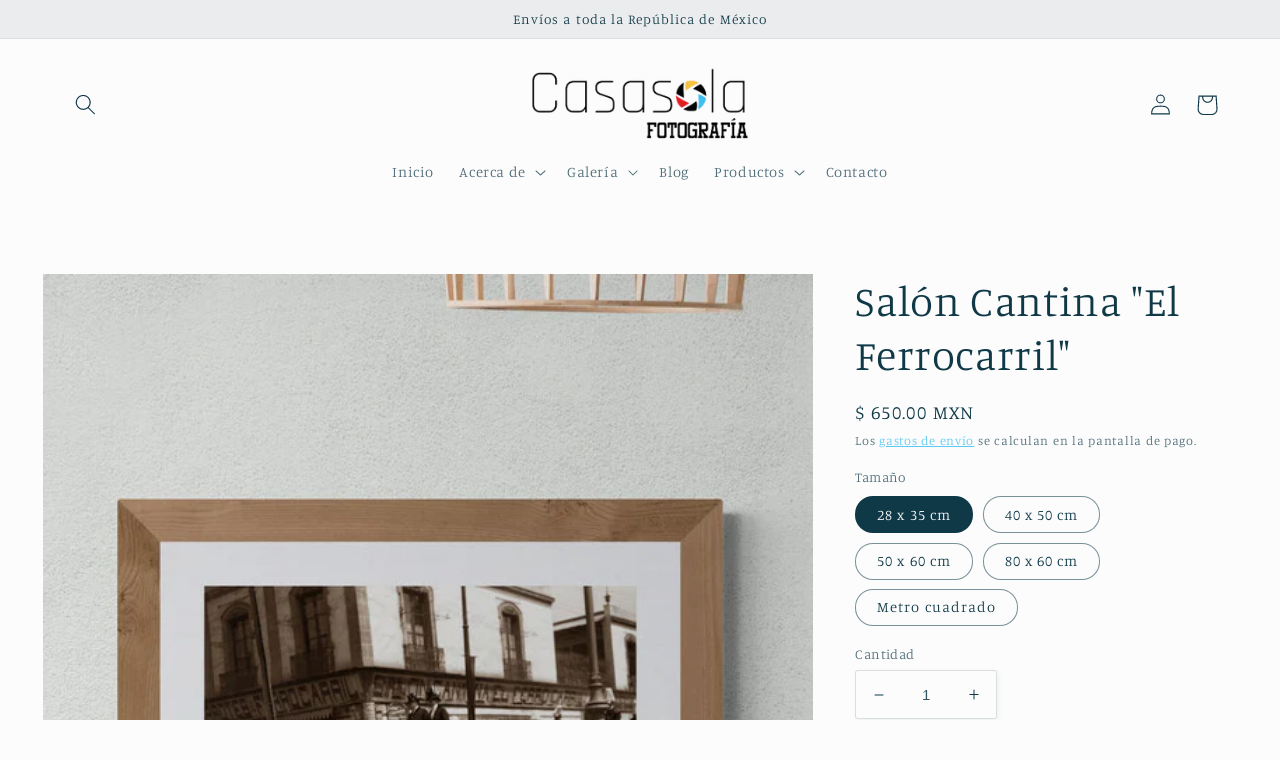

--- FILE ---
content_type: text/html; charset=utf-8
request_url: https://casasolafotografia.mx/products/salon-cantina-el-ferrocarril
body_size: 27274
content:
<!doctype html>
<html class="no-js" lang="es">
  <head><!-- hnk portfolio proof -->
    <meta charset="utf-8">
    <meta http-equiv="X-UA-Compatible" content="IE=edge">
    <meta name="viewport" content="width=device-width,initial-scale=1">
    <meta name="theme-color" content="">
    <link rel="canonical" href="https://casasolafotografia.mx/products/salon-cantina-el-ferrocarril">
    <link rel="preconnect" href="https://cdn.shopify.com" crossorigin><link rel="icon" type="image/png" href="//casasolafotografia.mx/cdn/shop/files/favicon.png?crop=center&height=32&v=1666203486&width=32"><link rel="preconnect" href="https://fonts.shopifycdn.com" crossorigin><title>
      Salón Cantina &quot;El Ferrocarril&quot;
 &ndash; Archivo fotográfico Agustin Casasola y Hugo Brehme</title>

    
      <meta name="description" content="Salón Cantina &quot;El Ferrocarril&quot; Foto: Hugo Brehme, circa 1910 Fotos: Impresiones en papel fotográfico de 260 gramos en tono mate Digitalización en alta resolución del negativo de cristal o acetato Impresión a 1440 dpis Material resistente que protege permanentemente del polvo, mancha y líquidos en la parte frontal.">
    

    

<meta property="og:site_name" content="Archivo fotográfico Agustin Casasola y Hugo Brehme">
<meta property="og:url" content="https://casasolafotografia.mx/products/salon-cantina-el-ferrocarril">
<meta property="og:title" content="Salón Cantina &quot;El Ferrocarril&quot;">
<meta property="og:type" content="product">
<meta property="og:description" content="Salón Cantina &quot;El Ferrocarril&quot; Foto: Hugo Brehme, circa 1910 Fotos: Impresiones en papel fotográfico de 260 gramos en tono mate Digitalización en alta resolución del negativo de cristal o acetato Impresión a 1440 dpis Material resistente que protege permanentemente del polvo, mancha y líquidos en la parte frontal."><meta property="og:image" content="http://casasolafotografia.mx/cdn/shop/files/23.-Salon-Cantina-_El-Ferrocarril_-1.png?v=1699543725">
  <meta property="og:image:secure_url" content="https://casasolafotografia.mx/cdn/shop/files/23.-Salon-Cantina-_El-Ferrocarril_-1.png?v=1699543725">
  <meta property="og:image:width" content="550">
  <meta property="og:image:height" content="800"><meta property="og:price:amount" content="650.00">
  <meta property="og:price:currency" content="MXN"><meta name="twitter:card" content="summary_large_image">
<meta name="twitter:title" content="Salón Cantina &quot;El Ferrocarril&quot;">
<meta name="twitter:description" content="Salón Cantina &quot;El Ferrocarril&quot; Foto: Hugo Brehme, circa 1910 Fotos: Impresiones en papel fotográfico de 260 gramos en tono mate Digitalización en alta resolución del negativo de cristal o acetato Impresión a 1440 dpis Material resistente que protege permanentemente del polvo, mancha y líquidos en la parte frontal.">


    <script src="//casasolafotografia.mx/cdn/shop/t/2/assets/global.js?v=149496944046504657681665509533" defer="defer"></script>
    <script>window.performance && window.performance.mark && window.performance.mark('shopify.content_for_header.start');</script><meta name="facebook-domain-verification" content="agc6r0ehgadywld5xpe83mmd9cvbg3">
<meta name="google-site-verification" content="HBnW-YpNzP2gdJ85PzoZZj8sMS_Am_x83qS97aYItn4">
<meta id="shopify-digital-wallet" name="shopify-digital-wallet" content="/55559389255/digital_wallets/dialog">
<link rel="alternate" type="application/json+oembed" href="https://casasolafotografia.mx/products/salon-cantina-el-ferrocarril.oembed">
<script async="async" src="/checkouts/internal/preloads.js?locale=es-MX"></script>
<script id="shopify-features" type="application/json">{"accessToken":"1b3bb8e0173d7224dd146f6ae7b00d1a","betas":["rich-media-storefront-analytics"],"domain":"casasolafotografia.mx","predictiveSearch":true,"shopId":55559389255,"locale":"es"}</script>
<script>var Shopify = Shopify || {};
Shopify.shop = "casasolamx.myshopify.com";
Shopify.locale = "es";
Shopify.currency = {"active":"MXN","rate":"1.0"};
Shopify.country = "MX";
Shopify.theme = {"name":"Studio","id":122127417415,"schema_name":"Studio","schema_version":"4.0.1","theme_store_id":1431,"role":"main"};
Shopify.theme.handle = "null";
Shopify.theme.style = {"id":null,"handle":null};
Shopify.cdnHost = "casasolafotografia.mx/cdn";
Shopify.routes = Shopify.routes || {};
Shopify.routes.root = "/";</script>
<script type="module">!function(o){(o.Shopify=o.Shopify||{}).modules=!0}(window);</script>
<script>!function(o){function n(){var o=[];function n(){o.push(Array.prototype.slice.apply(arguments))}return n.q=o,n}var t=o.Shopify=o.Shopify||{};t.loadFeatures=n(),t.autoloadFeatures=n()}(window);</script>
<script id="shop-js-analytics" type="application/json">{"pageType":"product"}</script>
<script defer="defer" async type="module" src="//casasolafotografia.mx/cdn/shopifycloud/shop-js/modules/v2/client.init-shop-cart-sync_BFpxDrjM.es.esm.js"></script>
<script defer="defer" async type="module" src="//casasolafotografia.mx/cdn/shopifycloud/shop-js/modules/v2/chunk.common_CnP21gUX.esm.js"></script>
<script defer="defer" async type="module" src="//casasolafotografia.mx/cdn/shopifycloud/shop-js/modules/v2/chunk.modal_D61HrJrg.esm.js"></script>
<script type="module">
  await import("//casasolafotografia.mx/cdn/shopifycloud/shop-js/modules/v2/client.init-shop-cart-sync_BFpxDrjM.es.esm.js");
await import("//casasolafotografia.mx/cdn/shopifycloud/shop-js/modules/v2/chunk.common_CnP21gUX.esm.js");
await import("//casasolafotografia.mx/cdn/shopifycloud/shop-js/modules/v2/chunk.modal_D61HrJrg.esm.js");

  window.Shopify.SignInWithShop?.initShopCartSync?.({"fedCMEnabled":true,"windoidEnabled":true});

</script>
<script>(function() {
  var isLoaded = false;
  function asyncLoad() {
    if (isLoaded) return;
    isLoaded = true;
    var urls = ["https:\/\/platform-api.sharethis.com\/js\/sharethis.js?shop=casasolamx.myshopify.com#property=63741ef96fa502001965e856\u0026product=-buttons\u0026source=-buttons-shopify\u0026ver=1668554498","https:\/\/multifbpixels.website\/addPixelCode.js?access_token=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\u0026server=https:\/\/multifbpixels.website\/\u0026shop=casasolamx.myshopify.com"];
    for (var i = 0; i < urls.length; i++) {
      var s = document.createElement('script');
      s.type = 'text/javascript';
      s.async = true;
      s.src = urls[i];
      var x = document.getElementsByTagName('script')[0];
      x.parentNode.insertBefore(s, x);
    }
  };
  if(window.attachEvent) {
    window.attachEvent('onload', asyncLoad);
  } else {
    window.addEventListener('load', asyncLoad, false);
  }
})();</script>
<script id="__st">var __st={"a":55559389255,"offset":-21600,"reqid":"e5b7bd0a-616a-4c84-876c-badd6e0b3b6a-1769747503","pageurl":"casasolafotografia.mx\/products\/salon-cantina-el-ferrocarril","u":"3f167f2ed315","p":"product","rtyp":"product","rid":6864409690183};</script>
<script>window.ShopifyPaypalV4VisibilityTracking = true;</script>
<script id="captcha-bootstrap">!function(){'use strict';const t='contact',e='account',n='new_comment',o=[[t,t],['blogs',n],['comments',n],[t,'customer']],c=[[e,'customer_login'],[e,'guest_login'],[e,'recover_customer_password'],[e,'create_customer']],r=t=>t.map((([t,e])=>`form[action*='/${t}']:not([data-nocaptcha='true']) input[name='form_type'][value='${e}']`)).join(','),a=t=>()=>t?[...document.querySelectorAll(t)].map((t=>t.form)):[];function s(){const t=[...o],e=r(t);return a(e)}const i='password',u='form_key',d=['recaptcha-v3-token','g-recaptcha-response','h-captcha-response',i],f=()=>{try{return window.sessionStorage}catch{return}},m='__shopify_v',_=t=>t.elements[u];function p(t,e,n=!1){try{const o=window.sessionStorage,c=JSON.parse(o.getItem(e)),{data:r}=function(t){const{data:e,action:n}=t;return t[m]||n?{data:e,action:n}:{data:t,action:n}}(c);for(const[e,n]of Object.entries(r))t.elements[e]&&(t.elements[e].value=n);n&&o.removeItem(e)}catch(o){console.error('form repopulation failed',{error:o})}}const l='form_type',E='cptcha';function T(t){t.dataset[E]=!0}const w=window,h=w.document,L='Shopify',v='ce_forms',y='captcha';let A=!1;((t,e)=>{const n=(g='f06e6c50-85a8-45c8-87d0-21a2b65856fe',I='https://cdn.shopify.com/shopifycloud/storefront-forms-hcaptcha/ce_storefront_forms_captcha_hcaptcha.v1.5.2.iife.js',D={infoText:'Protegido por hCaptcha',privacyText:'Privacidad',termsText:'Términos'},(t,e,n)=>{const o=w[L][v],c=o.bindForm;if(c)return c(t,g,e,D).then(n);var r;o.q.push([[t,g,e,D],n]),r=I,A||(h.body.append(Object.assign(h.createElement('script'),{id:'captcha-provider',async:!0,src:r})),A=!0)});var g,I,D;w[L]=w[L]||{},w[L][v]=w[L][v]||{},w[L][v].q=[],w[L][y]=w[L][y]||{},w[L][y].protect=function(t,e){n(t,void 0,e),T(t)},Object.freeze(w[L][y]),function(t,e,n,w,h,L){const[v,y,A,g]=function(t,e,n){const i=e?o:[],u=t?c:[],d=[...i,...u],f=r(d),m=r(i),_=r(d.filter((([t,e])=>n.includes(e))));return[a(f),a(m),a(_),s()]}(w,h,L),I=t=>{const e=t.target;return e instanceof HTMLFormElement?e:e&&e.form},D=t=>v().includes(t);t.addEventListener('submit',(t=>{const e=I(t);if(!e)return;const n=D(e)&&!e.dataset.hcaptchaBound&&!e.dataset.recaptchaBound,o=_(e),c=g().includes(e)&&(!o||!o.value);(n||c)&&t.preventDefault(),c&&!n&&(function(t){try{if(!f())return;!function(t){const e=f();if(!e)return;const n=_(t);if(!n)return;const o=n.value;o&&e.removeItem(o)}(t);const e=Array.from(Array(32),(()=>Math.random().toString(36)[2])).join('');!function(t,e){_(t)||t.append(Object.assign(document.createElement('input'),{type:'hidden',name:u})),t.elements[u].value=e}(t,e),function(t,e){const n=f();if(!n)return;const o=[...t.querySelectorAll(`input[type='${i}']`)].map((({name:t})=>t)),c=[...d,...o],r={};for(const[a,s]of new FormData(t).entries())c.includes(a)||(r[a]=s);n.setItem(e,JSON.stringify({[m]:1,action:t.action,data:r}))}(t,e)}catch(e){console.error('failed to persist form',e)}}(e),e.submit())}));const S=(t,e)=>{t&&!t.dataset[E]&&(n(t,e.some((e=>e===t))),T(t))};for(const o of['focusin','change'])t.addEventListener(o,(t=>{const e=I(t);D(e)&&S(e,y())}));const B=e.get('form_key'),M=e.get(l),P=B&&M;t.addEventListener('DOMContentLoaded',(()=>{const t=y();if(P)for(const e of t)e.elements[l].value===M&&p(e,B);[...new Set([...A(),...v().filter((t=>'true'===t.dataset.shopifyCaptcha))])].forEach((e=>S(e,t)))}))}(h,new URLSearchParams(w.location.search),n,t,e,['guest_login'])})(!0,!0)}();</script>
<script integrity="sha256-4kQ18oKyAcykRKYeNunJcIwy7WH5gtpwJnB7kiuLZ1E=" data-source-attribution="shopify.loadfeatures" defer="defer" src="//casasolafotografia.mx/cdn/shopifycloud/storefront/assets/storefront/load_feature-a0a9edcb.js" crossorigin="anonymous"></script>
<script data-source-attribution="shopify.dynamic_checkout.dynamic.init">var Shopify=Shopify||{};Shopify.PaymentButton=Shopify.PaymentButton||{isStorefrontPortableWallets:!0,init:function(){window.Shopify.PaymentButton.init=function(){};var t=document.createElement("script");t.src="https://casasolafotografia.mx/cdn/shopifycloud/portable-wallets/latest/portable-wallets.es.js",t.type="module",document.head.appendChild(t)}};
</script>
<script data-source-attribution="shopify.dynamic_checkout.buyer_consent">
  function portableWalletsHideBuyerConsent(e){var t=document.getElementById("shopify-buyer-consent"),n=document.getElementById("shopify-subscription-policy-button");t&&n&&(t.classList.add("hidden"),t.setAttribute("aria-hidden","true"),n.removeEventListener("click",e))}function portableWalletsShowBuyerConsent(e){var t=document.getElementById("shopify-buyer-consent"),n=document.getElementById("shopify-subscription-policy-button");t&&n&&(t.classList.remove("hidden"),t.removeAttribute("aria-hidden"),n.addEventListener("click",e))}window.Shopify?.PaymentButton&&(window.Shopify.PaymentButton.hideBuyerConsent=portableWalletsHideBuyerConsent,window.Shopify.PaymentButton.showBuyerConsent=portableWalletsShowBuyerConsent);
</script>
<script>
  function portableWalletsCleanup(e){e&&e.src&&console.error("Failed to load portable wallets script "+e.src);var t=document.querySelectorAll("shopify-accelerated-checkout .shopify-payment-button__skeleton, shopify-accelerated-checkout-cart .wallet-cart-button__skeleton"),e=document.getElementById("shopify-buyer-consent");for(let e=0;e<t.length;e++)t[e].remove();e&&e.remove()}function portableWalletsNotLoadedAsModule(e){e instanceof ErrorEvent&&"string"==typeof e.message&&e.message.includes("import.meta")&&"string"==typeof e.filename&&e.filename.includes("portable-wallets")&&(window.removeEventListener("error",portableWalletsNotLoadedAsModule),window.Shopify.PaymentButton.failedToLoad=e,"loading"===document.readyState?document.addEventListener("DOMContentLoaded",window.Shopify.PaymentButton.init):window.Shopify.PaymentButton.init())}window.addEventListener("error",portableWalletsNotLoadedAsModule);
</script>

<script type="module" src="https://casasolafotografia.mx/cdn/shopifycloud/portable-wallets/latest/portable-wallets.es.js" onError="portableWalletsCleanup(this)" crossorigin="anonymous"></script>
<script nomodule>
  document.addEventListener("DOMContentLoaded", portableWalletsCleanup);
</script>

<link id="shopify-accelerated-checkout-styles" rel="stylesheet" media="screen" href="https://casasolafotografia.mx/cdn/shopifycloud/portable-wallets/latest/accelerated-checkout-backwards-compat.css" crossorigin="anonymous">
<style id="shopify-accelerated-checkout-cart">
        #shopify-buyer-consent {
  margin-top: 1em;
  display: inline-block;
  width: 100%;
}

#shopify-buyer-consent.hidden {
  display: none;
}

#shopify-subscription-policy-button {
  background: none;
  border: none;
  padding: 0;
  text-decoration: underline;
  font-size: inherit;
  cursor: pointer;
}

#shopify-subscription-policy-button::before {
  box-shadow: none;
}

      </style>
<script id="sections-script" data-sections="header,footer" defer="defer" src="//casasolafotografia.mx/cdn/shop/t/2/compiled_assets/scripts.js?v=301"></script>
<script>window.performance && window.performance.mark && window.performance.mark('shopify.content_for_header.end');</script>


    <style data-shopify>
      @font-face {
  font-family: Manuale;
  font-weight: 300;
  font-style: normal;
  font-display: swap;
  src: url("//casasolafotografia.mx/cdn/fonts/manuale/manuale_n3.0baac6564b6ed416af2c179e69ad2689bd829f1a.woff2") format("woff2"),
       url("//casasolafotografia.mx/cdn/fonts/manuale/manuale_n3.3b80020a9032b8fdf9b79d72323aacd37cfccc1f.woff") format("woff");
}

      @font-face {
  font-family: Manuale;
  font-weight: 700;
  font-style: normal;
  font-display: swap;
  src: url("//casasolafotografia.mx/cdn/fonts/manuale/manuale_n7.3ba047f22d4f96763fb98130d717aa23f3693e91.woff2") format("woff2"),
       url("//casasolafotografia.mx/cdn/fonts/manuale/manuale_n7.d41567120e3bfda7b74704ba4a90a9bcb1d16998.woff") format("woff");
}

      @font-face {
  font-family: Manuale;
  font-weight: 300;
  font-style: italic;
  font-display: swap;
  src: url("//casasolafotografia.mx/cdn/fonts/manuale/manuale_i3.8cbe945d7f8e216c7231bccf91cc310dd97f8ab7.woff2") format("woff2"),
       url("//casasolafotografia.mx/cdn/fonts/manuale/manuale_i3.b7e6796aef798c07921d6148fdfe101e7b005e4c.woff") format("woff");
}

      @font-face {
  font-family: Manuale;
  font-weight: 700;
  font-style: italic;
  font-display: swap;
  src: url("//casasolafotografia.mx/cdn/fonts/manuale/manuale_i7.3e507417c47b4832577c8acf727857a21bf11116.woff2") format("woff2"),
       url("//casasolafotografia.mx/cdn/fonts/manuale/manuale_i7.eb96031fac61588a1dde990db53eb087563603d7.woff") format("woff");
}

      @font-face {
  font-family: Manuale;
  font-weight: 300;
  font-style: normal;
  font-display: swap;
  src: url("//casasolafotografia.mx/cdn/fonts/manuale/manuale_n3.0baac6564b6ed416af2c179e69ad2689bd829f1a.woff2") format("woff2"),
       url("//casasolafotografia.mx/cdn/fonts/manuale/manuale_n3.3b80020a9032b8fdf9b79d72323aacd37cfccc1f.woff") format("woff");
}


      :root {
        --font-body-family: Manuale, serif;
        --font-body-style: normal;
        --font-body-weight: 300;
        --font-body-weight-bold: 600;

        --font-heading-family: Manuale, serif;
        --font-heading-style: normal;
        --font-heading-weight: 300;

        --font-body-scale: 1.05;
        --font-heading-scale: 1.0;

        --color-base-text: 16, 57, 72;
        --color-shadow: 16, 57, 72;
        --color-base-background-1: 252, 252, 252;
        --color-base-background-2: 235, 236, 237;
        --color-base-solid-button-labels: 252, 252, 252;
        --color-base-outline-button-labels: 63, 192, 240;
        --color-base-accent-1: 63, 192, 240;
        --color-base-accent-2: 63, 192, 240;
        --payment-terms-background-color: #fcfcfc;

        --gradient-base-background-1: #fcfcfc;
        --gradient-base-background-2: #ebeced;
        --gradient-base-accent-1: #3fc0f0;
        --gradient-base-accent-2: #3fc0f0;

        --media-padding: px;
        --media-border-opacity: 0.05;
        --media-border-width: 0px;
        --media-radius: 0px;
        --media-shadow-opacity: 0.0;
        --media-shadow-horizontal-offset: 0px;
        --media-shadow-vertical-offset: 0px;
        --media-shadow-blur-radius: 0px;
        --media-shadow-visible: 0;

        --page-width: 120rem;
        --page-width-margin: 0rem;

        --product-card-image-padding: 0.0rem;
        --product-card-corner-radius: 0.0rem;
        --product-card-text-alignment: center;
        --product-card-border-width: 0.0rem;
        --product-card-border-opacity: 0.1;
        --product-card-shadow-opacity: 0.1;
        --product-card-shadow-visible: 1;
        --product-card-shadow-horizontal-offset: 0.0rem;
        --product-card-shadow-vertical-offset: 0.0rem;
        --product-card-shadow-blur-radius: 0.0rem;

        --collection-card-image-padding: 0.0rem;
        --collection-card-corner-radius: 0.0rem;
        --collection-card-text-alignment: center;
        --collection-card-border-width: 0.0rem;
        --collection-card-border-opacity: 0.1;
        --collection-card-shadow-opacity: 0.1;
        --collection-card-shadow-visible: 1;
        --collection-card-shadow-horizontal-offset: 0.0rem;
        --collection-card-shadow-vertical-offset: 0.0rem;
        --collection-card-shadow-blur-radius: 0.0rem;

        --blog-card-image-padding: 0.0rem;
        --blog-card-corner-radius: 0.0rem;
        --blog-card-text-alignment: center;
        --blog-card-border-width: 0.0rem;
        --blog-card-border-opacity: 0.1;
        --blog-card-shadow-opacity: 0.1;
        --blog-card-shadow-visible: 1;
        --blog-card-shadow-horizontal-offset: 0.0rem;
        --blog-card-shadow-vertical-offset: 0.0rem;
        --blog-card-shadow-blur-radius: 0.0rem;

        --badge-corner-radius: 4.0rem;

        --popup-border-width: 0px;
        --popup-border-opacity: 0.1;
        --popup-corner-radius: 0px;
        --popup-shadow-opacity: 0.1;
        --popup-shadow-horizontal-offset: 6px;
        --popup-shadow-vertical-offset: 6px;
        --popup-shadow-blur-radius: 25px;

        --drawer-border-width: 1px;
        --drawer-border-opacity: 0.1;
        --drawer-shadow-opacity: 0.0;
        --drawer-shadow-horizontal-offset: 0px;
        --drawer-shadow-vertical-offset: 0px;
        --drawer-shadow-blur-radius: 0px;

        --spacing-sections-desktop: 0px;
        --spacing-sections-mobile: 0px;

        --grid-desktop-vertical-spacing: 40px;
        --grid-desktop-horizontal-spacing: 40px;
        --grid-mobile-vertical-spacing: 20px;
        --grid-mobile-horizontal-spacing: 20px;

        --text-boxes-border-opacity: 0.0;
        --text-boxes-border-width: 0px;
        --text-boxes-radius: 0px;
        --text-boxes-shadow-opacity: 0.0;
        --text-boxes-shadow-visible: 0;
        --text-boxes-shadow-horizontal-offset: 0px;
        --text-boxes-shadow-vertical-offset: 0px;
        --text-boxes-shadow-blur-radius: 0px;

        --buttons-radius: 40px;
        --buttons-radius-outset: 41px;
        --buttons-border-width: 1px;
        --buttons-border-opacity: 1.0;
        --buttons-shadow-opacity: 0.1;
        --buttons-shadow-visible: 1;
        --buttons-shadow-horizontal-offset: 2px;
        --buttons-shadow-vertical-offset: 2px;
        --buttons-shadow-blur-radius: 5px;
        --buttons-border-offset: 0.3px;

        --inputs-radius: 2px;
        --inputs-border-width: 1px;
        --inputs-border-opacity: 0.15;
        --inputs-shadow-opacity: 0.05;
        --inputs-shadow-horizontal-offset: 2px;
        --inputs-margin-offset: 2px;
        --inputs-shadow-vertical-offset: 2px;
        --inputs-shadow-blur-radius: 5px;
        --inputs-radius-outset: 3px;

        --variant-pills-radius: 40px;
        --variant-pills-border-width: 1px;
        --variant-pills-border-opacity: 0.55;
        --variant-pills-shadow-opacity: 0.0;
        --variant-pills-shadow-horizontal-offset: 0px;
        --variant-pills-shadow-vertical-offset: 0px;
        --variant-pills-shadow-blur-radius: 0px;
      }

      *,
      *::before,
      *::after {
        box-sizing: inherit;
      }

      html {
        box-sizing: border-box;
        font-size: calc(var(--font-body-scale) * 62.5%);
        height: 100%;
      }

      body {
        display: grid;
        grid-template-rows: auto auto 1fr auto;
        grid-template-columns: 100%;
        min-height: 100%;
        margin: 0;
        font-size: 1.5rem;
        letter-spacing: 0.06rem;
        line-height: calc(1 + 0.8 / var(--font-body-scale));
        font-family: var(--font-body-family);
        font-style: var(--font-body-style);
        font-weight: var(--font-body-weight);
      }

      @media screen and (min-width: 750px) {
        body {
          font-size: 1.6rem;
        }
      }
    </style>

    <link href="//casasolafotografia.mx/cdn/shop/t/2/assets/base.css?v=88290808517547527771665509535" rel="stylesheet" type="text/css" media="all" />
<link rel="preload" as="font" href="//casasolafotografia.mx/cdn/fonts/manuale/manuale_n3.0baac6564b6ed416af2c179e69ad2689bd829f1a.woff2" type="font/woff2" crossorigin><link rel="preload" as="font" href="//casasolafotografia.mx/cdn/fonts/manuale/manuale_n3.0baac6564b6ed416af2c179e69ad2689bd829f1a.woff2" type="font/woff2" crossorigin><link rel="stylesheet" href="//casasolafotografia.mx/cdn/shop/t/2/assets/component-predictive-search.css?v=83512081251802922551665509533" media="print" onload="this.media='all'"><script>document.documentElement.className = document.documentElement.className.replace('no-js', 'js');
    if (Shopify.designMode) {
      document.documentElement.classList.add('shopify-design-mode');
    }
    </script>

<!-- HOJA DE ESTILOS PERSONALIZADA -->
<link href="//casasolafotografia.mx/cdn/shop/t/2/assets/estilos.css?v=47229577464869881091668796670" rel="stylesheet" type="text/css" media="all" />

  
  
<script src="https://multifbpixels.website/pull/casasolamx.myshopify.com/hook.js?v=1674571309" ></script>
  
  
<!-- Google tag (gtag.js) -->
<script async src="https://www.googletagmanager.com/gtag/js?id=G-8X1RZGFQ1T"></script>
<script>
  window.dataLayer = window.dataLayer || [];
  function gtag(){dataLayer.push(arguments);}
  gtag('js', new Date());

  gtag('config', 'G-8X1RZGFQ1T');
</script>
    
<link href="https://monorail-edge.shopifysvc.com" rel="dns-prefetch">
<script>(function(){if ("sendBeacon" in navigator && "performance" in window) {try {var session_token_from_headers = performance.getEntriesByType('navigation')[0].serverTiming.find(x => x.name == '_s').description;} catch {var session_token_from_headers = undefined;}var session_cookie_matches = document.cookie.match(/_shopify_s=([^;]*)/);var session_token_from_cookie = session_cookie_matches && session_cookie_matches.length === 2 ? session_cookie_matches[1] : "";var session_token = session_token_from_headers || session_token_from_cookie || "";function handle_abandonment_event(e) {var entries = performance.getEntries().filter(function(entry) {return /monorail-edge.shopifysvc.com/.test(entry.name);});if (!window.abandonment_tracked && entries.length === 0) {window.abandonment_tracked = true;var currentMs = Date.now();var navigation_start = performance.timing.navigationStart;var payload = {shop_id: 55559389255,url: window.location.href,navigation_start,duration: currentMs - navigation_start,session_token,page_type: "product"};window.navigator.sendBeacon("https://monorail-edge.shopifysvc.com/v1/produce", JSON.stringify({schema_id: "online_store_buyer_site_abandonment/1.1",payload: payload,metadata: {event_created_at_ms: currentMs,event_sent_at_ms: currentMs}}));}}window.addEventListener('pagehide', handle_abandonment_event);}}());</script>
<script id="web-pixels-manager-setup">(function e(e,d,r,n,o){if(void 0===o&&(o={}),!Boolean(null===(a=null===(i=window.Shopify)||void 0===i?void 0:i.analytics)||void 0===a?void 0:a.replayQueue)){var i,a;window.Shopify=window.Shopify||{};var t=window.Shopify;t.analytics=t.analytics||{};var s=t.analytics;s.replayQueue=[],s.publish=function(e,d,r){return s.replayQueue.push([e,d,r]),!0};try{self.performance.mark("wpm:start")}catch(e){}var l=function(){var e={modern:/Edge?\/(1{2}[4-9]|1[2-9]\d|[2-9]\d{2}|\d{4,})\.\d+(\.\d+|)|Firefox\/(1{2}[4-9]|1[2-9]\d|[2-9]\d{2}|\d{4,})\.\d+(\.\d+|)|Chrom(ium|e)\/(9{2}|\d{3,})\.\d+(\.\d+|)|(Maci|X1{2}).+ Version\/(15\.\d+|(1[6-9]|[2-9]\d|\d{3,})\.\d+)([,.]\d+|)( \(\w+\)|)( Mobile\/\w+|) Safari\/|Chrome.+OPR\/(9{2}|\d{3,})\.\d+\.\d+|(CPU[ +]OS|iPhone[ +]OS|CPU[ +]iPhone|CPU IPhone OS|CPU iPad OS)[ +]+(15[._]\d+|(1[6-9]|[2-9]\d|\d{3,})[._]\d+)([._]\d+|)|Android:?[ /-](13[3-9]|1[4-9]\d|[2-9]\d{2}|\d{4,})(\.\d+|)(\.\d+|)|Android.+Firefox\/(13[5-9]|1[4-9]\d|[2-9]\d{2}|\d{4,})\.\d+(\.\d+|)|Android.+Chrom(ium|e)\/(13[3-9]|1[4-9]\d|[2-9]\d{2}|\d{4,})\.\d+(\.\d+|)|SamsungBrowser\/([2-9]\d|\d{3,})\.\d+/,legacy:/Edge?\/(1[6-9]|[2-9]\d|\d{3,})\.\d+(\.\d+|)|Firefox\/(5[4-9]|[6-9]\d|\d{3,})\.\d+(\.\d+|)|Chrom(ium|e)\/(5[1-9]|[6-9]\d|\d{3,})\.\d+(\.\d+|)([\d.]+$|.*Safari\/(?![\d.]+ Edge\/[\d.]+$))|(Maci|X1{2}).+ Version\/(10\.\d+|(1[1-9]|[2-9]\d|\d{3,})\.\d+)([,.]\d+|)( \(\w+\)|)( Mobile\/\w+|) Safari\/|Chrome.+OPR\/(3[89]|[4-9]\d|\d{3,})\.\d+\.\d+|(CPU[ +]OS|iPhone[ +]OS|CPU[ +]iPhone|CPU IPhone OS|CPU iPad OS)[ +]+(10[._]\d+|(1[1-9]|[2-9]\d|\d{3,})[._]\d+)([._]\d+|)|Android:?[ /-](13[3-9]|1[4-9]\d|[2-9]\d{2}|\d{4,})(\.\d+|)(\.\d+|)|Mobile Safari.+OPR\/([89]\d|\d{3,})\.\d+\.\d+|Android.+Firefox\/(13[5-9]|1[4-9]\d|[2-9]\d{2}|\d{4,})\.\d+(\.\d+|)|Android.+Chrom(ium|e)\/(13[3-9]|1[4-9]\d|[2-9]\d{2}|\d{4,})\.\d+(\.\d+|)|Android.+(UC? ?Browser|UCWEB|U3)[ /]?(15\.([5-9]|\d{2,})|(1[6-9]|[2-9]\d|\d{3,})\.\d+)\.\d+|SamsungBrowser\/(5\.\d+|([6-9]|\d{2,})\.\d+)|Android.+MQ{2}Browser\/(14(\.(9|\d{2,})|)|(1[5-9]|[2-9]\d|\d{3,})(\.\d+|))(\.\d+|)|K[Aa][Ii]OS\/(3\.\d+|([4-9]|\d{2,})\.\d+)(\.\d+|)/},d=e.modern,r=e.legacy,n=navigator.userAgent;return n.match(d)?"modern":n.match(r)?"legacy":"unknown"}(),u="modern"===l?"modern":"legacy",c=(null!=n?n:{modern:"",legacy:""})[u],f=function(e){return[e.baseUrl,"/wpm","/b",e.hashVersion,"modern"===e.buildTarget?"m":"l",".js"].join("")}({baseUrl:d,hashVersion:r,buildTarget:u}),m=function(e){var d=e.version,r=e.bundleTarget,n=e.surface,o=e.pageUrl,i=e.monorailEndpoint;return{emit:function(e){var a=e.status,t=e.errorMsg,s=(new Date).getTime(),l=JSON.stringify({metadata:{event_sent_at_ms:s},events:[{schema_id:"web_pixels_manager_load/3.1",payload:{version:d,bundle_target:r,page_url:o,status:a,surface:n,error_msg:t},metadata:{event_created_at_ms:s}}]});if(!i)return console&&console.warn&&console.warn("[Web Pixels Manager] No Monorail endpoint provided, skipping logging."),!1;try{return self.navigator.sendBeacon.bind(self.navigator)(i,l)}catch(e){}var u=new XMLHttpRequest;try{return u.open("POST",i,!0),u.setRequestHeader("Content-Type","text/plain"),u.send(l),!0}catch(e){return console&&console.warn&&console.warn("[Web Pixels Manager] Got an unhandled error while logging to Monorail."),!1}}}}({version:r,bundleTarget:l,surface:e.surface,pageUrl:self.location.href,monorailEndpoint:e.monorailEndpoint});try{o.browserTarget=l,function(e){var d=e.src,r=e.async,n=void 0===r||r,o=e.onload,i=e.onerror,a=e.sri,t=e.scriptDataAttributes,s=void 0===t?{}:t,l=document.createElement("script"),u=document.querySelector("head"),c=document.querySelector("body");if(l.async=n,l.src=d,a&&(l.integrity=a,l.crossOrigin="anonymous"),s)for(var f in s)if(Object.prototype.hasOwnProperty.call(s,f))try{l.dataset[f]=s[f]}catch(e){}if(o&&l.addEventListener("load",o),i&&l.addEventListener("error",i),u)u.appendChild(l);else{if(!c)throw new Error("Did not find a head or body element to append the script");c.appendChild(l)}}({src:f,async:!0,onload:function(){if(!function(){var e,d;return Boolean(null===(d=null===(e=window.Shopify)||void 0===e?void 0:e.analytics)||void 0===d?void 0:d.initialized)}()){var d=window.webPixelsManager.init(e)||void 0;if(d){var r=window.Shopify.analytics;r.replayQueue.forEach((function(e){var r=e[0],n=e[1],o=e[2];d.publishCustomEvent(r,n,o)})),r.replayQueue=[],r.publish=d.publishCustomEvent,r.visitor=d.visitor,r.initialized=!0}}},onerror:function(){return m.emit({status:"failed",errorMsg:"".concat(f," has failed to load")})},sri:function(e){var d=/^sha384-[A-Za-z0-9+/=]+$/;return"string"==typeof e&&d.test(e)}(c)?c:"",scriptDataAttributes:o}),m.emit({status:"loading"})}catch(e){m.emit({status:"failed",errorMsg:(null==e?void 0:e.message)||"Unknown error"})}}})({shopId: 55559389255,storefrontBaseUrl: "https://casasolafotografia.mx",extensionsBaseUrl: "https://extensions.shopifycdn.com/cdn/shopifycloud/web-pixels-manager",monorailEndpoint: "https://monorail-edge.shopifysvc.com/unstable/produce_batch",surface: "storefront-renderer",enabledBetaFlags: ["2dca8a86"],webPixelsConfigList: [{"id":"229769287","configuration":"{\"config\":\"{\\\"pixel_id\\\":\\\"G-8X1RZGFQ1T\\\",\\\"target_country\\\":\\\"MX\\\",\\\"gtag_events\\\":[{\\\"type\\\":\\\"search\\\",\\\"action_label\\\":[\\\"G-8X1RZGFQ1T\\\",\\\"AW-11172170457\\\/pPDTCJPbs50YENmVp88p\\\"]},{\\\"type\\\":\\\"begin_checkout\\\",\\\"action_label\\\":[\\\"G-8X1RZGFQ1T\\\",\\\"AW-11172170457\\\/dm_5CJnbs50YENmVp88p\\\"]},{\\\"type\\\":\\\"view_item\\\",\\\"action_label\\\":[\\\"G-8X1RZGFQ1T\\\",\\\"AW-11172170457\\\/R6EpCJDbs50YENmVp88p\\\",\\\"MC-1QL9E89CDD\\\"]},{\\\"type\\\":\\\"purchase\\\",\\\"action_label\\\":[\\\"G-8X1RZGFQ1T\\\",\\\"AW-11172170457\\\/M5yRCIrbs50YENmVp88p\\\",\\\"MC-1QL9E89CDD\\\"]},{\\\"type\\\":\\\"page_view\\\",\\\"action_label\\\":[\\\"G-8X1RZGFQ1T\\\",\\\"AW-11172170457\\\/Lyc8CI3bs50YENmVp88p\\\",\\\"MC-1QL9E89CDD\\\"]},{\\\"type\\\":\\\"add_payment_info\\\",\\\"action_label\\\":[\\\"G-8X1RZGFQ1T\\\",\\\"AW-11172170457\\\/6EwBCJzbs50YENmVp88p\\\"]},{\\\"type\\\":\\\"add_to_cart\\\",\\\"action_label\\\":[\\\"G-8X1RZGFQ1T\\\",\\\"AW-11172170457\\\/Ys2-CJbbs50YENmVp88p\\\"]}],\\\"enable_monitoring_mode\\\":false}\"}","eventPayloadVersion":"v1","runtimeContext":"OPEN","scriptVersion":"b2a88bafab3e21179ed38636efcd8a93","type":"APP","apiClientId":1780363,"privacyPurposes":[],"dataSharingAdjustments":{"protectedCustomerApprovalScopes":["read_customer_address","read_customer_email","read_customer_name","read_customer_personal_data","read_customer_phone"]}},{"id":"92962887","configuration":"{\"pixel_id\":\"1681564278913223\",\"pixel_type\":\"facebook_pixel\",\"metaapp_system_user_token\":\"-\"}","eventPayloadVersion":"v1","runtimeContext":"OPEN","scriptVersion":"ca16bc87fe92b6042fbaa3acc2fbdaa6","type":"APP","apiClientId":2329312,"privacyPurposes":["ANALYTICS","MARKETING","SALE_OF_DATA"],"dataSharingAdjustments":{"protectedCustomerApprovalScopes":["read_customer_address","read_customer_email","read_customer_name","read_customer_personal_data","read_customer_phone"]}},{"id":"shopify-app-pixel","configuration":"{}","eventPayloadVersion":"v1","runtimeContext":"STRICT","scriptVersion":"0450","apiClientId":"shopify-pixel","type":"APP","privacyPurposes":["ANALYTICS","MARKETING"]},{"id":"shopify-custom-pixel","eventPayloadVersion":"v1","runtimeContext":"LAX","scriptVersion":"0450","apiClientId":"shopify-pixel","type":"CUSTOM","privacyPurposes":["ANALYTICS","MARKETING"]}],isMerchantRequest: false,initData: {"shop":{"name":"Archivo fotográfico Agustin Casasola y Hugo Brehme","paymentSettings":{"currencyCode":"MXN"},"myshopifyDomain":"casasolamx.myshopify.com","countryCode":"MX","storefrontUrl":"https:\/\/casasolafotografia.mx"},"customer":null,"cart":null,"checkout":null,"productVariants":[{"price":{"amount":650.0,"currencyCode":"MXN"},"product":{"title":"Salón Cantina \"El Ferrocarril\"","vendor":"casasolamx","id":"6864409690183","untranslatedTitle":"Salón Cantina \"El Ferrocarril\"","url":"\/products\/salon-cantina-el-ferrocarril","type":""},"id":"40350879121479","image":{"src":"\/\/casasolafotografia.mx\/cdn\/shop\/files\/23.-Salon-Cantina-_El-Ferrocarril_-1.png?v=1699543725"},"sku":null,"title":"28 x 35 cm","untranslatedTitle":"28 x 35 cm"},{"price":{"amount":1000.0,"currencyCode":"MXN"},"product":{"title":"Salón Cantina \"El Ferrocarril\"","vendor":"casasolamx","id":"6864409690183","untranslatedTitle":"Salón Cantina \"El Ferrocarril\"","url":"\/products\/salon-cantina-el-ferrocarril","type":""},"id":"40350879154247","image":{"src":"\/\/casasolafotografia.mx\/cdn\/shop\/files\/23.-Salon-Cantina-_El-Ferrocarril_-1.png?v=1699543725"},"sku":null,"title":"40 x 50 cm","untranslatedTitle":"40 x 50 cm"},{"price":{"amount":1100.0,"currencyCode":"MXN"},"product":{"title":"Salón Cantina \"El Ferrocarril\"","vendor":"casasolamx","id":"6864409690183","untranslatedTitle":"Salón Cantina \"El Ferrocarril\"","url":"\/products\/salon-cantina-el-ferrocarril","type":""},"id":"40350879187015","image":{"src":"\/\/casasolafotografia.mx\/cdn\/shop\/files\/23.-Salon-Cantina-_El-Ferrocarril_-1.png?v=1699543725"},"sku":null,"title":"50 x 60 cm","untranslatedTitle":"50 x 60 cm"},{"price":{"amount":1500.0,"currencyCode":"MXN"},"product":{"title":"Salón Cantina \"El Ferrocarril\"","vendor":"casasolamx","id":"6864409690183","untranslatedTitle":"Salón Cantina \"El Ferrocarril\"","url":"\/products\/salon-cantina-el-ferrocarril","type":""},"id":"40350879219783","image":{"src":"\/\/casasolafotografia.mx\/cdn\/shop\/files\/23.-Salon-Cantina-_El-Ferrocarril_-1.png?v=1699543725"},"sku":null,"title":"80 x 60 cm","untranslatedTitle":"80 x 60 cm"},{"price":{"amount":2200.0,"currencyCode":"MXN"},"product":{"title":"Salón Cantina \"El Ferrocarril\"","vendor":"casasolamx","id":"6864409690183","untranslatedTitle":"Salón Cantina \"El Ferrocarril\"","url":"\/products\/salon-cantina-el-ferrocarril","type":""},"id":"40350879252551","image":{"src":"\/\/casasolafotografia.mx\/cdn\/shop\/files\/23.-Salon-Cantina-_El-Ferrocarril_-1.png?v=1699543725"},"sku":null,"title":"Metro cuadrado","untranslatedTitle":"Metro cuadrado"}],"purchasingCompany":null},},"https://casasolafotografia.mx/cdn","1d2a099fw23dfb22ep557258f5m7a2edbae",{"modern":"","legacy":""},{"shopId":"55559389255","storefrontBaseUrl":"https:\/\/casasolafotografia.mx","extensionBaseUrl":"https:\/\/extensions.shopifycdn.com\/cdn\/shopifycloud\/web-pixels-manager","surface":"storefront-renderer","enabledBetaFlags":"[\"2dca8a86\"]","isMerchantRequest":"false","hashVersion":"1d2a099fw23dfb22ep557258f5m7a2edbae","publish":"custom","events":"[[\"page_viewed\",{}],[\"product_viewed\",{\"productVariant\":{\"price\":{\"amount\":650.0,\"currencyCode\":\"MXN\"},\"product\":{\"title\":\"Salón Cantina \\\"El Ferrocarril\\\"\",\"vendor\":\"casasolamx\",\"id\":\"6864409690183\",\"untranslatedTitle\":\"Salón Cantina \\\"El Ferrocarril\\\"\",\"url\":\"\/products\/salon-cantina-el-ferrocarril\",\"type\":\"\"},\"id\":\"40350879121479\",\"image\":{\"src\":\"\/\/casasolafotografia.mx\/cdn\/shop\/files\/23.-Salon-Cantina-_El-Ferrocarril_-1.png?v=1699543725\"},\"sku\":null,\"title\":\"28 x 35 cm\",\"untranslatedTitle\":\"28 x 35 cm\"}}]]"});</script><script>
  window.ShopifyAnalytics = window.ShopifyAnalytics || {};
  window.ShopifyAnalytics.meta = window.ShopifyAnalytics.meta || {};
  window.ShopifyAnalytics.meta.currency = 'MXN';
  var meta = {"product":{"id":6864409690183,"gid":"gid:\/\/shopify\/Product\/6864409690183","vendor":"casasolamx","type":"","handle":"salon-cantina-el-ferrocarril","variants":[{"id":40350879121479,"price":65000,"name":"Salón Cantina \"El Ferrocarril\" - 28 x 35 cm","public_title":"28 x 35 cm","sku":null},{"id":40350879154247,"price":100000,"name":"Salón Cantina \"El Ferrocarril\" - 40 x 50 cm","public_title":"40 x 50 cm","sku":null},{"id":40350879187015,"price":110000,"name":"Salón Cantina \"El Ferrocarril\" - 50 x 60 cm","public_title":"50 x 60 cm","sku":null},{"id":40350879219783,"price":150000,"name":"Salón Cantina \"El Ferrocarril\" - 80 x 60 cm","public_title":"80 x 60 cm","sku":null},{"id":40350879252551,"price":220000,"name":"Salón Cantina \"El Ferrocarril\" - Metro cuadrado","public_title":"Metro cuadrado","sku":null}],"remote":false},"page":{"pageType":"product","resourceType":"product","resourceId":6864409690183,"requestId":"e5b7bd0a-616a-4c84-876c-badd6e0b3b6a-1769747503"}};
  for (var attr in meta) {
    window.ShopifyAnalytics.meta[attr] = meta[attr];
  }
</script>
<script class="analytics">
  (function () {
    var customDocumentWrite = function(content) {
      var jquery = null;

      if (window.jQuery) {
        jquery = window.jQuery;
      } else if (window.Checkout && window.Checkout.$) {
        jquery = window.Checkout.$;
      }

      if (jquery) {
        jquery('body').append(content);
      }
    };

    var hasLoggedConversion = function(token) {
      if (token) {
        return document.cookie.indexOf('loggedConversion=' + token) !== -1;
      }
      return false;
    }

    var setCookieIfConversion = function(token) {
      if (token) {
        var twoMonthsFromNow = new Date(Date.now());
        twoMonthsFromNow.setMonth(twoMonthsFromNow.getMonth() + 2);

        document.cookie = 'loggedConversion=' + token + '; expires=' + twoMonthsFromNow;
      }
    }

    var trekkie = window.ShopifyAnalytics.lib = window.trekkie = window.trekkie || [];
    if (trekkie.integrations) {
      return;
    }
    trekkie.methods = [
      'identify',
      'page',
      'ready',
      'track',
      'trackForm',
      'trackLink'
    ];
    trekkie.factory = function(method) {
      return function() {
        var args = Array.prototype.slice.call(arguments);
        args.unshift(method);
        trekkie.push(args);
        return trekkie;
      };
    };
    for (var i = 0; i < trekkie.methods.length; i++) {
      var key = trekkie.methods[i];
      trekkie[key] = trekkie.factory(key);
    }
    trekkie.load = function(config) {
      trekkie.config = config || {};
      trekkie.config.initialDocumentCookie = document.cookie;
      var first = document.getElementsByTagName('script')[0];
      var script = document.createElement('script');
      script.type = 'text/javascript';
      script.onerror = function(e) {
        var scriptFallback = document.createElement('script');
        scriptFallback.type = 'text/javascript';
        scriptFallback.onerror = function(error) {
                var Monorail = {
      produce: function produce(monorailDomain, schemaId, payload) {
        var currentMs = new Date().getTime();
        var event = {
          schema_id: schemaId,
          payload: payload,
          metadata: {
            event_created_at_ms: currentMs,
            event_sent_at_ms: currentMs
          }
        };
        return Monorail.sendRequest("https://" + monorailDomain + "/v1/produce", JSON.stringify(event));
      },
      sendRequest: function sendRequest(endpointUrl, payload) {
        // Try the sendBeacon API
        if (window && window.navigator && typeof window.navigator.sendBeacon === 'function' && typeof window.Blob === 'function' && !Monorail.isIos12()) {
          var blobData = new window.Blob([payload], {
            type: 'text/plain'
          });

          if (window.navigator.sendBeacon(endpointUrl, blobData)) {
            return true;
          } // sendBeacon was not successful

        } // XHR beacon

        var xhr = new XMLHttpRequest();

        try {
          xhr.open('POST', endpointUrl);
          xhr.setRequestHeader('Content-Type', 'text/plain');
          xhr.send(payload);
        } catch (e) {
          console.log(e);
        }

        return false;
      },
      isIos12: function isIos12() {
        return window.navigator.userAgent.lastIndexOf('iPhone; CPU iPhone OS 12_') !== -1 || window.navigator.userAgent.lastIndexOf('iPad; CPU OS 12_') !== -1;
      }
    };
    Monorail.produce('monorail-edge.shopifysvc.com',
      'trekkie_storefront_load_errors/1.1',
      {shop_id: 55559389255,
      theme_id: 122127417415,
      app_name: "storefront",
      context_url: window.location.href,
      source_url: "//casasolafotografia.mx/cdn/s/trekkie.storefront.c59ea00e0474b293ae6629561379568a2d7c4bba.min.js"});

        };
        scriptFallback.async = true;
        scriptFallback.src = '//casasolafotografia.mx/cdn/s/trekkie.storefront.c59ea00e0474b293ae6629561379568a2d7c4bba.min.js';
        first.parentNode.insertBefore(scriptFallback, first);
      };
      script.async = true;
      script.src = '//casasolafotografia.mx/cdn/s/trekkie.storefront.c59ea00e0474b293ae6629561379568a2d7c4bba.min.js';
      first.parentNode.insertBefore(script, first);
    };
    trekkie.load(
      {"Trekkie":{"appName":"storefront","development":false,"defaultAttributes":{"shopId":55559389255,"isMerchantRequest":null,"themeId":122127417415,"themeCityHash":"18300864137191548868","contentLanguage":"es","currency":"MXN","eventMetadataId":"15597f40-e585-4ee2-9408-d4ae55b2393a"},"isServerSideCookieWritingEnabled":true,"monorailRegion":"shop_domain","enabledBetaFlags":["65f19447","b5387b81"]},"Session Attribution":{},"S2S":{"facebookCapiEnabled":true,"source":"trekkie-storefront-renderer","apiClientId":580111}}
    );

    var loaded = false;
    trekkie.ready(function() {
      if (loaded) return;
      loaded = true;

      window.ShopifyAnalytics.lib = window.trekkie;

      var originalDocumentWrite = document.write;
      document.write = customDocumentWrite;
      try { window.ShopifyAnalytics.merchantGoogleAnalytics.call(this); } catch(error) {};
      document.write = originalDocumentWrite;

      window.ShopifyAnalytics.lib.page(null,{"pageType":"product","resourceType":"product","resourceId":6864409690183,"requestId":"e5b7bd0a-616a-4c84-876c-badd6e0b3b6a-1769747503","shopifyEmitted":true});

      var match = window.location.pathname.match(/checkouts\/(.+)\/(thank_you|post_purchase)/)
      var token = match? match[1]: undefined;
      if (!hasLoggedConversion(token)) {
        setCookieIfConversion(token);
        window.ShopifyAnalytics.lib.track("Viewed Product",{"currency":"MXN","variantId":40350879121479,"productId":6864409690183,"productGid":"gid:\/\/shopify\/Product\/6864409690183","name":"Salón Cantina \"El Ferrocarril\" - 28 x 35 cm","price":"650.00","sku":null,"brand":"casasolamx","variant":"28 x 35 cm","category":"","nonInteraction":true,"remote":false},undefined,undefined,{"shopifyEmitted":true});
      window.ShopifyAnalytics.lib.track("monorail:\/\/trekkie_storefront_viewed_product\/1.1",{"currency":"MXN","variantId":40350879121479,"productId":6864409690183,"productGid":"gid:\/\/shopify\/Product\/6864409690183","name":"Salón Cantina \"El Ferrocarril\" - 28 x 35 cm","price":"650.00","sku":null,"brand":"casasolamx","variant":"28 x 35 cm","category":"","nonInteraction":true,"remote":false,"referer":"https:\/\/casasolafotografia.mx\/products\/salon-cantina-el-ferrocarril"});
      }
    });


        var eventsListenerScript = document.createElement('script');
        eventsListenerScript.async = true;
        eventsListenerScript.src = "//casasolafotografia.mx/cdn/shopifycloud/storefront/assets/shop_events_listener-3da45d37.js";
        document.getElementsByTagName('head')[0].appendChild(eventsListenerScript);

})();</script>
<script
  defer
  src="https://casasolafotografia.mx/cdn/shopifycloud/perf-kit/shopify-perf-kit-3.1.0.min.js"
  data-application="storefront-renderer"
  data-shop-id="55559389255"
  data-render-region="gcp-us-central1"
  data-page-type="product"
  data-theme-instance-id="122127417415"
  data-theme-name="Studio"
  data-theme-version="4.0.1"
  data-monorail-region="shop_domain"
  data-resource-timing-sampling-rate="10"
  data-shs="true"
  data-shs-beacon="true"
  data-shs-export-with-fetch="true"
  data-shs-logs-sample-rate="1"
  data-shs-beacon-endpoint="https://casasolafotografia.mx/api/collect"
></script>
</head>

  <body class="gradient">
    <a class="skip-to-content-link button visually-hidden" href="#MainContent">
      Ir directamente al contenido
    </a><div id="shopify-section-announcement-bar" class="shopify-section"><div class="announcement-bar color-background-2 gradient" role="region" aria-label="Anuncio" ><div class="page-width">
                <p class="announcement-bar__message center h5">
                  Envíos a toda la República de México
</p>
              </div></div>
</div>
    <div id="shopify-section-header" class="shopify-section section-header"><link rel="stylesheet" href="//casasolafotografia.mx/cdn/shop/t/2/assets/component-list-menu.css?v=151968516119678728991665509534" media="print" onload="this.media='all'">
<link rel="stylesheet" href="//casasolafotografia.mx/cdn/shop/t/2/assets/component-search.css?v=96455689198851321781665509532" media="print" onload="this.media='all'">
<link rel="stylesheet" href="//casasolafotografia.mx/cdn/shop/t/2/assets/component-menu-drawer.css?v=182311192829367774911665509533" media="print" onload="this.media='all'">
<link rel="stylesheet" href="//casasolafotografia.mx/cdn/shop/t/2/assets/component-cart-notification.css?v=183358051719344305851665509532" media="print" onload="this.media='all'">
<link rel="stylesheet" href="//casasolafotografia.mx/cdn/shop/t/2/assets/component-cart-items.css?v=23917223812499722491665509535" media="print" onload="this.media='all'"><link rel="stylesheet" href="//casasolafotografia.mx/cdn/shop/t/2/assets/component-price.css?v=65402837579211014041665509533" media="print" onload="this.media='all'">
  <link rel="stylesheet" href="//casasolafotografia.mx/cdn/shop/t/2/assets/component-loading-overlay.css?v=167310470843593579841665509536" media="print" onload="this.media='all'"><noscript><link href="//casasolafotografia.mx/cdn/shop/t/2/assets/component-list-menu.css?v=151968516119678728991665509534" rel="stylesheet" type="text/css" media="all" /></noscript>
<noscript><link href="//casasolafotografia.mx/cdn/shop/t/2/assets/component-search.css?v=96455689198851321781665509532" rel="stylesheet" type="text/css" media="all" /></noscript>
<noscript><link href="//casasolafotografia.mx/cdn/shop/t/2/assets/component-menu-drawer.css?v=182311192829367774911665509533" rel="stylesheet" type="text/css" media="all" /></noscript>
<noscript><link href="//casasolafotografia.mx/cdn/shop/t/2/assets/component-cart-notification.css?v=183358051719344305851665509532" rel="stylesheet" type="text/css" media="all" /></noscript>
<noscript><link href="//casasolafotografia.mx/cdn/shop/t/2/assets/component-cart-items.css?v=23917223812499722491665509535" rel="stylesheet" type="text/css" media="all" /></noscript>

<style>
  header-drawer {
    justify-self: start;
    margin-left: -1.2rem;
  }

  .header__heading-logo {
    max-width: 250px;
  }

  @media screen and (min-width: 990px) {
    header-drawer {
      display: none;
    }
  }

  .menu-drawer-container {
    display: flex;
  }

  .list-menu {
    list-style: none;
    padding: 0;
    margin: 0;
  }

  .list-menu--inline {
    display: inline-flex;
    flex-wrap: wrap;
  }

  summary.list-menu__item {
    padding-right: 2.7rem;
  }

  .list-menu__item {
    display: flex;
    align-items: center;
    line-height: calc(1 + 0.3 / var(--font-body-scale));
  }

  .list-menu__item--link {
    text-decoration: none;
    padding-bottom: 1rem;
    padding-top: 1rem;
    line-height: calc(1 + 0.8 / var(--font-body-scale));
  }

  @media screen and (min-width: 750px) {
    .list-menu__item--link {
      padding-bottom: 0.5rem;
      padding-top: 0.5rem;
    }
  }
</style><style data-shopify>.header {
    padding-top: 10px;
    padding-bottom: 10px;
  }

  .section-header {
    margin-bottom: 15px;
  }

  @media screen and (min-width: 750px) {
    .section-header {
      margin-bottom: 20px;
    }
  }

  @media screen and (min-width: 990px) {
    .header {
      padding-top: 20px;
      padding-bottom: 20px;
    }
  }</style><script src="//casasolafotografia.mx/cdn/shop/t/2/assets/details-disclosure.js?v=153497636716254413831665509535" defer="defer"></script>
<script src="//casasolafotografia.mx/cdn/shop/t/2/assets/details-modal.js?v=4511761896672669691665509535" defer="defer"></script>
<script src="//casasolafotografia.mx/cdn/shop/t/2/assets/cart-notification.js?v=160453272920806432391665509533" defer="defer"></script><svg xmlns="http://www.w3.org/2000/svg" class="hidden">
  <symbol id="icon-search" viewbox="0 0 18 19" fill="none">
    <path fill-rule="evenodd" clip-rule="evenodd" d="M11.03 11.68A5.784 5.784 0 112.85 3.5a5.784 5.784 0 018.18 8.18zm.26 1.12a6.78 6.78 0 11.72-.7l5.4 5.4a.5.5 0 11-.71.7l-5.41-5.4z" fill="currentColor"/>
  </symbol>

  <symbol id="icon-close" class="icon icon-close" fill="none" viewBox="0 0 18 17">
    <path d="M.865 15.978a.5.5 0 00.707.707l7.433-7.431 7.579 7.282a.501.501 0 00.846-.37.5.5 0 00-.153-.351L9.712 8.546l7.417-7.416a.5.5 0 10-.707-.708L8.991 7.853 1.413.573a.5.5 0 10-.693.72l7.563 7.268-7.418 7.417z" fill="currentColor">
  </symbol>
</svg>
<sticky-header class="header-wrapper color-background-1 gradient">
  <header class="header header--top-center header--mobile-center page-width header--has-menu"><header-drawer data-breakpoint="tablet">
        <details id="Details-menu-drawer-container" class="menu-drawer-container">
          <summary class="header__icon header__icon--menu header__icon--summary link focus-inset" aria-label="Menú">
            <span>
              <svg xmlns="http://www.w3.org/2000/svg" aria-hidden="true" focusable="false" role="presentation" class="icon icon-hamburger" fill="none" viewBox="0 0 18 16">
  <path d="M1 .5a.5.5 0 100 1h15.71a.5.5 0 000-1H1zM.5 8a.5.5 0 01.5-.5h15.71a.5.5 0 010 1H1A.5.5 0 01.5 8zm0 7a.5.5 0 01.5-.5h15.71a.5.5 0 010 1H1a.5.5 0 01-.5-.5z" fill="currentColor">
</svg>

              <svg xmlns="http://www.w3.org/2000/svg" aria-hidden="true" focusable="false" role="presentation" class="icon icon-close" fill="none" viewBox="0 0 18 17">
  <path d="M.865 15.978a.5.5 0 00.707.707l7.433-7.431 7.579 7.282a.501.501 0 00.846-.37.5.5 0 00-.153-.351L9.712 8.546l7.417-7.416a.5.5 0 10-.707-.708L8.991 7.853 1.413.573a.5.5 0 10-.693.72l7.563 7.268-7.418 7.417z" fill="currentColor">
</svg>

            </span>
          </summary>
          <div id="menu-drawer" class="gradient menu-drawer motion-reduce" tabindex="-1">
            <div class="menu-drawer__inner-container">
              <div class="menu-drawer__navigation-container">
                <nav class="menu-drawer__navigation">
                  <ul class="menu-drawer__menu has-submenu list-menu" role="list"><li><a href="/" class="menu-drawer__menu-item list-menu__item link link--text focus-inset">
                            Inicio
                          </a></li><li><details id="Details-menu-drawer-menu-item-2">
                            <summary class="menu-drawer__menu-item list-menu__item link link--text focus-inset">
                              Acerca de 
                              <svg viewBox="0 0 14 10" fill="none" aria-hidden="true" focusable="false" role="presentation" class="icon icon-arrow" xmlns="http://www.w3.org/2000/svg">
  <path fill-rule="evenodd" clip-rule="evenodd" d="M8.537.808a.5.5 0 01.817-.162l4 4a.5.5 0 010 .708l-4 4a.5.5 0 11-.708-.708L11.793 5.5H1a.5.5 0 010-1h10.793L8.646 1.354a.5.5 0 01-.109-.546z" fill="currentColor">
</svg>

                              <svg aria-hidden="true" focusable="false" role="presentation" class="icon icon-caret" viewBox="0 0 10 6">
  <path fill-rule="evenodd" clip-rule="evenodd" d="M9.354.646a.5.5 0 00-.708 0L5 4.293 1.354.646a.5.5 0 00-.708.708l4 4a.5.5 0 00.708 0l4-4a.5.5 0 000-.708z" fill="currentColor">
</svg>

                            </summary>
                            <div id="link-acerca-de" class="menu-drawer__submenu has-submenu gradient motion-reduce" tabindex="-1">
                              <div class="menu-drawer__inner-submenu">
                                <button class="menu-drawer__close-button link link--text focus-inset" aria-expanded="true">
                                  <svg viewBox="0 0 14 10" fill="none" aria-hidden="true" focusable="false" role="presentation" class="icon icon-arrow" xmlns="http://www.w3.org/2000/svg">
  <path fill-rule="evenodd" clip-rule="evenodd" d="M8.537.808a.5.5 0 01.817-.162l4 4a.5.5 0 010 .708l-4 4a.5.5 0 11-.708-.708L11.793 5.5H1a.5.5 0 010-1h10.793L8.646 1.354a.5.5 0 01-.109-.546z" fill="currentColor">
</svg>

                                  Acerca de 
                                </button>
                                <ul class="menu-drawer__menu list-menu" role="list" tabindex="-1"><li><a href="/pages/acerca-de" class="menu-drawer__menu-item link link--text list-menu__item focus-inset">
                                          Nuestra historia
                                        </a></li><li><a href="/blogs/exposiciones" class="menu-drawer__menu-item link link--text list-menu__item focus-inset">
                                          Exposiciones
                                        </a></li></ul>
                              </div>
                            </div>
                          </details></li><li><details id="Details-menu-drawer-menu-item-3">
                            <summary class="menu-drawer__menu-item list-menu__item link link--text focus-inset">
                              Galería
                              <svg viewBox="0 0 14 10" fill="none" aria-hidden="true" focusable="false" role="presentation" class="icon icon-arrow" xmlns="http://www.w3.org/2000/svg">
  <path fill-rule="evenodd" clip-rule="evenodd" d="M8.537.808a.5.5 0 01.817-.162l4 4a.5.5 0 010 .708l-4 4a.5.5 0 11-.708-.708L11.793 5.5H1a.5.5 0 010-1h10.793L8.646 1.354a.5.5 0 01-.109-.546z" fill="currentColor">
</svg>

                              <svg aria-hidden="true" focusable="false" role="presentation" class="icon icon-caret" viewBox="0 0 10 6">
  <path fill-rule="evenodd" clip-rule="evenodd" d="M9.354.646a.5.5 0 00-.708 0L5 4.293 1.354.646a.5.5 0 00-.708.708l4 4a.5.5 0 00.708 0l4-4a.5.5 0 000-.708z" fill="currentColor">
</svg>

                            </summary>
                            <div id="link-galeria" class="menu-drawer__submenu has-submenu gradient motion-reduce" tabindex="-1">
                              <div class="menu-drawer__inner-submenu">
                                <button class="menu-drawer__close-button link link--text focus-inset" aria-expanded="true">
                                  <svg viewBox="0 0 14 10" fill="none" aria-hidden="true" focusable="false" role="presentation" class="icon icon-arrow" xmlns="http://www.w3.org/2000/svg">
  <path fill-rule="evenodd" clip-rule="evenodd" d="M8.537.808a.5.5 0 01.817-.162l4 4a.5.5 0 010 .708l-4 4a.5.5 0 11-.708-.708L11.793 5.5H1a.5.5 0 010-1h10.793L8.646 1.354a.5.5 0 01-.109-.546z" fill="currentColor">
</svg>

                                  Galería
                                </button>
                                <ul class="menu-drawer__menu list-menu" role="list" tabindex="-1"><li><a href="/collections/agustin-casasola" class="menu-drawer__menu-item link link--text list-menu__item focus-inset">
                                          Agustín Casasola
                                        </a></li><li><a href="/collections/hugo-brehme-wick" class="menu-drawer__menu-item link link--text list-menu__item focus-inset">
                                          Hugo Brehme Wick
                                        </a></li><li><a href="/collections/compania-industrial-fotografica" class="menu-drawer__menu-item link link--text list-menu__item focus-inset">
                                          Compañía industrial fotográfica
                                        </a></li></ul>
                              </div>
                            </div>
                          </details></li><li><a href="/blogs/noticias" class="menu-drawer__menu-item list-menu__item link link--text focus-inset">
                            Blog
                          </a></li><li><details id="Details-menu-drawer-menu-item-5">
                            <summary class="menu-drawer__menu-item list-menu__item link link--text focus-inset">
                              Productos
                              <svg viewBox="0 0 14 10" fill="none" aria-hidden="true" focusable="false" role="presentation" class="icon icon-arrow" xmlns="http://www.w3.org/2000/svg">
  <path fill-rule="evenodd" clip-rule="evenodd" d="M8.537.808a.5.5 0 01.817-.162l4 4a.5.5 0 010 .708l-4 4a.5.5 0 11-.708-.708L11.793 5.5H1a.5.5 0 010-1h10.793L8.646 1.354a.5.5 0 01-.109-.546z" fill="currentColor">
</svg>

                              <svg aria-hidden="true" focusable="false" role="presentation" class="icon icon-caret" viewBox="0 0 10 6">
  <path fill-rule="evenodd" clip-rule="evenodd" d="M9.354.646a.5.5 0 00-.708 0L5 4.293 1.354.646a.5.5 0 00-.708.708l4 4a.5.5 0 00.708 0l4-4a.5.5 0 000-.708z" fill="currentColor">
</svg>

                            </summary>
                            <div id="link-productos" class="menu-drawer__submenu has-submenu gradient motion-reduce" tabindex="-1">
                              <div class="menu-drawer__inner-submenu">
                                <button class="menu-drawer__close-button link link--text focus-inset" aria-expanded="true">
                                  <svg viewBox="0 0 14 10" fill="none" aria-hidden="true" focusable="false" role="presentation" class="icon icon-arrow" xmlns="http://www.w3.org/2000/svg">
  <path fill-rule="evenodd" clip-rule="evenodd" d="M8.537.808a.5.5 0 01.817-.162l4 4a.5.5 0 010 .708l-4 4a.5.5 0 11-.708-.708L11.793 5.5H1a.5.5 0 010-1h10.793L8.646 1.354a.5.5 0 01-.109-.546z" fill="currentColor">
</svg>

                                  Productos
                                </button>
                                <ul class="menu-drawer__menu list-menu" role="list" tabindex="-1"><li><a href="/collections/mouse-pad" class="menu-drawer__menu-item link link--text list-menu__item focus-inset">
                                          Mouse Pad 
                                        </a></li><li><a href="/collections/deco-art-1" class="menu-drawer__menu-item link link--text list-menu__item focus-inset">
                                          Reloj 
                                        </a></li><li><a href="/collections/millenial-pop" class="menu-drawer__menu-item link link--text list-menu__item focus-inset">
                                          Playeras
                                        </a></li><li><a href="/collections/nostalgia" class="menu-drawer__menu-item link link--text list-menu__item focus-inset">
                                          Cojín 
                                        </a></li><li><a href="/collections/arte-intervenido" class="menu-drawer__menu-item link link--text list-menu__item focus-inset">
                                          Obra Intervenida 
                                        </a></li><li><a href="/collections/tequileros" class="menu-drawer__menu-item link link--text list-menu__item focus-inset">
                                          Tequileros 
                                        </a></li><li><a href="/collections/outlet" class="menu-drawer__menu-item link link--text list-menu__item focus-inset">
                                          Outlet 
                                        </a></li><li><a href="/collections/libreta" class="menu-drawer__menu-item link link--text list-menu__item focus-inset">
                                          Libretas 
                                        </a></li></ul>
                              </div>
                            </div>
                          </details></li><li><a href="/pages/contact" class="menu-drawer__menu-item list-menu__item link link--text focus-inset">
                            Contacto
                          </a></li></ul>
                </nav>
                <div class="menu-drawer__utility-links"><a href="https://shopify.com/55559389255/account?locale=es&region_country=MX" class="menu-drawer__account link focus-inset h5">
                      <svg xmlns="http://www.w3.org/2000/svg" aria-hidden="true" focusable="false" role="presentation" class="icon icon-account" fill="none" viewBox="0 0 18 19">
  <path fill-rule="evenodd" clip-rule="evenodd" d="M6 4.5a3 3 0 116 0 3 3 0 01-6 0zm3-4a4 4 0 100 8 4 4 0 000-8zm5.58 12.15c1.12.82 1.83 2.24 1.91 4.85H1.51c.08-2.6.79-4.03 1.9-4.85C4.66 11.75 6.5 11.5 9 11.5s4.35.26 5.58 1.15zM9 10.5c-2.5 0-4.65.24-6.17 1.35C1.27 12.98.5 14.93.5 18v.5h17V18c0-3.07-.77-5.02-2.33-6.15-1.52-1.1-3.67-1.35-6.17-1.35z" fill="currentColor">
</svg>

Iniciar sesión</a><ul class="list list-social list-unstyled" role="list"><li class="list-social__item">
                        <a href="https://www.facebook.com/CasasolaFotoHistorica" class="list-social__link link"><svg aria-hidden="true" focusable="false" role="presentation" class="icon icon-facebook" viewBox="0 0 18 18">
  <path fill="currentColor" d="M16.42.61c.27 0 .5.1.69.28.19.2.28.42.28.7v15.44c0 .27-.1.5-.28.69a.94.94 0 01-.7.28h-4.39v-6.7h2.25l.31-2.65h-2.56v-1.7c0-.4.1-.72.28-.93.18-.2.5-.32 1-.32h1.37V3.35c-.6-.06-1.27-.1-2.01-.1-1.01 0-1.83.3-2.45.9-.62.6-.93 1.44-.93 2.53v1.97H7.04v2.65h2.24V18H.98c-.28 0-.5-.1-.7-.28a.94.94 0 01-.28-.7V1.59c0-.27.1-.5.28-.69a.94.94 0 01.7-.28h15.44z">
</svg>
<span class="visually-hidden">Facebook</span>
                        </a>
                      </li><li class="list-social__item">
                        <a href="https://www.instagram.com/casasola.foto/" class="list-social__link link"><svg aria-hidden="true" focusable="false" role="presentation" class="icon icon-instagram" viewBox="0 0 18 18">
  <path fill="currentColor" d="M8.77 1.58c2.34 0 2.62.01 3.54.05.86.04 1.32.18 1.63.3.41.17.7.35 1.01.66.3.3.5.6.65 1 .12.32.27.78.3 1.64.05.92.06 1.2.06 3.54s-.01 2.62-.05 3.54a4.79 4.79 0 01-.3 1.63c-.17.41-.35.7-.66 1.01-.3.3-.6.5-1.01.66-.31.12-.77.26-1.63.3-.92.04-1.2.05-3.54.05s-2.62 0-3.55-.05a4.79 4.79 0 01-1.62-.3c-.42-.16-.7-.35-1.01-.66-.31-.3-.5-.6-.66-1a4.87 4.87 0 01-.3-1.64c-.04-.92-.05-1.2-.05-3.54s0-2.62.05-3.54c.04-.86.18-1.32.3-1.63.16-.41.35-.7.66-1.01.3-.3.6-.5 1-.65.32-.12.78-.27 1.63-.3.93-.05 1.2-.06 3.55-.06zm0-1.58C6.39 0 6.09.01 5.15.05c-.93.04-1.57.2-2.13.4-.57.23-1.06.54-1.55 1.02C1 1.96.7 2.45.46 3.02c-.22.56-.37 1.2-.4 2.13C0 6.1 0 6.4 0 8.77s.01 2.68.05 3.61c.04.94.2 1.57.4 2.13.23.58.54 1.07 1.02 1.56.49.48.98.78 1.55 1.01.56.22 1.2.37 2.13.4.94.05 1.24.06 3.62.06 2.39 0 2.68-.01 3.62-.05.93-.04 1.57-.2 2.13-.41a4.27 4.27 0 001.55-1.01c.49-.49.79-.98 1.01-1.56.22-.55.37-1.19.41-2.13.04-.93.05-1.23.05-3.61 0-2.39 0-2.68-.05-3.62a6.47 6.47 0 00-.4-2.13 4.27 4.27 0 00-1.02-1.55A4.35 4.35 0 0014.52.46a6.43 6.43 0 00-2.13-.41A69 69 0 008.77 0z"/>
  <path fill="currentColor" d="M8.8 4a4.5 4.5 0 100 9 4.5 4.5 0 000-9zm0 7.43a2.92 2.92 0 110-5.85 2.92 2.92 0 010 5.85zM13.43 5a1.05 1.05 0 100-2.1 1.05 1.05 0 000 2.1z">
</svg>
<span class="visually-hidden">Instagram</span>
                        </a>
                      </li></ul>
                </div>
              </div>
            </div>
          </div>
        </details>
      </header-drawer><details-modal class="header__search">
        <details>
          <summary class="header__icon header__icon--search header__icon--summary link focus-inset modal__toggle" aria-haspopup="dialog" aria-label="Búsqueda">
            <span>
              <svg class="modal__toggle-open icon icon-search" aria-hidden="true" focusable="false" role="presentation">
                <use href="#icon-search">
              </svg>
              <svg class="modal__toggle-close icon icon-close" aria-hidden="true" focusable="false" role="presentation">
                <use href="#icon-close">
              </svg>
            </span>
          </summary>
          <div class="search-modal modal__content gradient" role="dialog" aria-modal="true" aria-label="Búsqueda">
            <div class="modal-overlay"></div>
            <div class="search-modal__content search-modal__content-bottom" tabindex="-1"><predictive-search class="search-modal__form" data-loading-text="Cargando..."><form action="/search" method="get" role="search" class="search search-modal__form">
                  <div class="field">
                    <input class="search__input field__input"
                      id="Search-In-Modal-1"
                      type="search"
                      name="q"
                      value=""
                      placeholder="Búsqueda"role="combobox"
                        aria-expanded="false"
                        aria-owns="predictive-search-results-list"
                        aria-controls="predictive-search-results-list"
                        aria-haspopup="listbox"
                        aria-autocomplete="list"
                        autocorrect="off"
                        autocomplete="off"
                        autocapitalize="off"
                        spellcheck="false">
                    <label class="field__label" for="Search-In-Modal-1">Búsqueda</label>
                    <input type="hidden" name="options[prefix]" value="last">
                    <button class="search__button field__button" aria-label="Búsqueda">
                      <svg class="icon icon-search" aria-hidden="true" focusable="false" role="presentation">
                        <use href="#icon-search">
                      </svg>
                    </button>
                  </div><div class="predictive-search predictive-search--header" tabindex="-1" data-predictive-search>
                      <div class="predictive-search__loading-state">
                        <svg aria-hidden="true" focusable="false" role="presentation" class="spinner" viewBox="0 0 66 66" xmlns="http://www.w3.org/2000/svg">
                          <circle class="path" fill="none" stroke-width="6" cx="33" cy="33" r="30"></circle>
                        </svg>
                      </div>
                    </div>

                    <span class="predictive-search-status visually-hidden" role="status" aria-hidden="true"></span></form></predictive-search><button type="button" class="modal__close-button link link--text focus-inset" aria-label="Cerrar">
                <svg class="icon icon-close" aria-hidden="true" focusable="false" role="presentation">
                  <use href="#icon-close">
                </svg>
              </button>
            </div>
          </div>
        </details>
      </details-modal><a href="/" class="header__heading-link link link--text focus-inset"><img src="//casasolafotografia.mx/cdn/shop/files/Recurso_2.png?v=1665698837" alt="Archivo fotográfico Agustin Casasola y Hugo Brehme" srcset="//casasolafotografia.mx/cdn/shop/files/Recurso_2.png?v=1665698837&amp;width=50 50w, //casasolafotografia.mx/cdn/shop/files/Recurso_2.png?v=1665698837&amp;width=100 100w, //casasolafotografia.mx/cdn/shop/files/Recurso_2.png?v=1665698837&amp;width=150 150w, //casasolafotografia.mx/cdn/shop/files/Recurso_2.png?v=1665698837&amp;width=200 200w, //casasolafotografia.mx/cdn/shop/files/Recurso_2.png?v=1665698837&amp;width=250 250w, //casasolafotografia.mx/cdn/shop/files/Recurso_2.png?v=1665698837&amp;width=300 300w" width="250" height="76.0233918128655" class="header__heading-logo">
</a><nav class="header__inline-menu">
          <ul class="list-menu list-menu--inline" role="list"><li><a href="/" class="header__menu-item list-menu__item link link--text focus-inset">
                    <span>Inicio</span>
                  </a></li><li><header-menu>
                    <details id="Details-HeaderMenu-2">
                      <summary class="header__menu-item list-menu__item link focus-inset">
                        <span>Acerca de </span>
                        <svg aria-hidden="true" focusable="false" role="presentation" class="icon icon-caret" viewBox="0 0 10 6">
  <path fill-rule="evenodd" clip-rule="evenodd" d="M9.354.646a.5.5 0 00-.708 0L5 4.293 1.354.646a.5.5 0 00-.708.708l4 4a.5.5 0 00.708 0l4-4a.5.5 0 000-.708z" fill="currentColor">
</svg>

                      </summary>
                      <ul id="HeaderMenu-MenuList-2" class="header__submenu list-menu list-menu--disclosure gradient caption-large motion-reduce global-settings-popup" role="list" tabindex="-1"><li><a href="/pages/acerca-de" class="header__menu-item list-menu__item link link--text focus-inset caption-large">
                                Nuestra historia
                              </a></li><li><a href="/blogs/exposiciones" class="header__menu-item list-menu__item link link--text focus-inset caption-large">
                                Exposiciones
                              </a></li></ul>
                    </details>
                  </header-menu></li><li><header-menu>
                    <details id="Details-HeaderMenu-3">
                      <summary class="header__menu-item list-menu__item link focus-inset">
                        <span>Galería</span>
                        <svg aria-hidden="true" focusable="false" role="presentation" class="icon icon-caret" viewBox="0 0 10 6">
  <path fill-rule="evenodd" clip-rule="evenodd" d="M9.354.646a.5.5 0 00-.708 0L5 4.293 1.354.646a.5.5 0 00-.708.708l4 4a.5.5 0 00.708 0l4-4a.5.5 0 000-.708z" fill="currentColor">
</svg>

                      </summary>
                      <ul id="HeaderMenu-MenuList-3" class="header__submenu list-menu list-menu--disclosure gradient caption-large motion-reduce global-settings-popup" role="list" tabindex="-1"><li><a href="/collections/agustin-casasola" class="header__menu-item list-menu__item link link--text focus-inset caption-large">
                                Agustín Casasola
                              </a></li><li><a href="/collections/hugo-brehme-wick" class="header__menu-item list-menu__item link link--text focus-inset caption-large">
                                Hugo Brehme Wick
                              </a></li><li><a href="/collections/compania-industrial-fotografica" class="header__menu-item list-menu__item link link--text focus-inset caption-large">
                                Compañía industrial fotográfica
                              </a></li></ul>
                    </details>
                  </header-menu></li><li><a href="/blogs/noticias" class="header__menu-item list-menu__item link link--text focus-inset">
                    <span>Blog</span>
                  </a></li><li><header-menu>
                    <details id="Details-HeaderMenu-5">
                      <summary class="header__menu-item list-menu__item link focus-inset">
                        <span>Productos</span>
                        <svg aria-hidden="true" focusable="false" role="presentation" class="icon icon-caret" viewBox="0 0 10 6">
  <path fill-rule="evenodd" clip-rule="evenodd" d="M9.354.646a.5.5 0 00-.708 0L5 4.293 1.354.646a.5.5 0 00-.708.708l4 4a.5.5 0 00.708 0l4-4a.5.5 0 000-.708z" fill="currentColor">
</svg>

                      </summary>
                      <ul id="HeaderMenu-MenuList-5" class="header__submenu list-menu list-menu--disclosure gradient caption-large motion-reduce global-settings-popup" role="list" tabindex="-1"><li><a href="/collections/mouse-pad" class="header__menu-item list-menu__item link link--text focus-inset caption-large">
                                Mouse Pad 
                              </a></li><li><a href="/collections/deco-art-1" class="header__menu-item list-menu__item link link--text focus-inset caption-large">
                                Reloj 
                              </a></li><li><a href="/collections/millenial-pop" class="header__menu-item list-menu__item link link--text focus-inset caption-large">
                                Playeras
                              </a></li><li><a href="/collections/nostalgia" class="header__menu-item list-menu__item link link--text focus-inset caption-large">
                                Cojín 
                              </a></li><li><a href="/collections/arte-intervenido" class="header__menu-item list-menu__item link link--text focus-inset caption-large">
                                Obra Intervenida 
                              </a></li><li><a href="/collections/tequileros" class="header__menu-item list-menu__item link link--text focus-inset caption-large">
                                Tequileros 
                              </a></li><li><a href="/collections/outlet" class="header__menu-item list-menu__item link link--text focus-inset caption-large">
                                Outlet 
                              </a></li><li><a href="/collections/libreta" class="header__menu-item list-menu__item link link--text focus-inset caption-large">
                                Libretas 
                              </a></li></ul>
                    </details>
                  </header-menu></li><li><a href="/pages/contact" class="header__menu-item list-menu__item link link--text focus-inset">
                    <span>Contacto</span>
                  </a></li></ul>
        </nav><div class="header__icons">
      <details-modal class="header__search">
        <details>
          <summary class="header__icon header__icon--search header__icon--summary link focus-inset modal__toggle" aria-haspopup="dialog" aria-label="Búsqueda">
            <span>
              <svg class="modal__toggle-open icon icon-search" aria-hidden="true" focusable="false" role="presentation">
                <use href="#icon-search">
              </svg>
              <svg class="modal__toggle-close icon icon-close" aria-hidden="true" focusable="false" role="presentation">
                <use href="#icon-close">
              </svg>
            </span>
          </summary>
          <div class="search-modal modal__content gradient" role="dialog" aria-modal="true" aria-label="Búsqueda">
            <div class="modal-overlay"></div>
            <div class="search-modal__content search-modal__content-bottom" tabindex="-1"><predictive-search class="search-modal__form" data-loading-text="Cargando..."><form action="/search" method="get" role="search" class="search search-modal__form">
                  <div class="field">
                    <input class="search__input field__input"
                      id="Search-In-Modal"
                      type="search"
                      name="q"
                      value=""
                      placeholder="Búsqueda"role="combobox"
                        aria-expanded="false"
                        aria-owns="predictive-search-results-list"
                        aria-controls="predictive-search-results-list"
                        aria-haspopup="listbox"
                        aria-autocomplete="list"
                        autocorrect="off"
                        autocomplete="off"
                        autocapitalize="off"
                        spellcheck="false">
                    <label class="field__label" for="Search-In-Modal">Búsqueda</label>
                    <input type="hidden" name="options[prefix]" value="last">
                    <button class="search__button field__button" aria-label="Búsqueda">
                      <svg class="icon icon-search" aria-hidden="true" focusable="false" role="presentation">
                        <use href="#icon-search">
                      </svg>
                    </button>
                  </div><div class="predictive-search predictive-search--header" tabindex="-1" data-predictive-search>
                      <div class="predictive-search__loading-state">
                        <svg aria-hidden="true" focusable="false" role="presentation" class="spinner" viewBox="0 0 66 66" xmlns="http://www.w3.org/2000/svg">
                          <circle class="path" fill="none" stroke-width="6" cx="33" cy="33" r="30"></circle>
                        </svg>
                      </div>
                    </div>

                    <span class="predictive-search-status visually-hidden" role="status" aria-hidden="true"></span></form></predictive-search><button type="button" class="search-modal__close-button modal__close-button link link--text focus-inset" aria-label="Cerrar">
                <svg class="icon icon-close" aria-hidden="true" focusable="false" role="presentation">
                  <use href="#icon-close">
                </svg>
              </button>
            </div>
          </div>
        </details>
      </details-modal><a href="https://shopify.com/55559389255/account?locale=es&region_country=MX" class="header__icon header__icon--account link focus-inset small-hide">
          <svg xmlns="http://www.w3.org/2000/svg" aria-hidden="true" focusable="false" role="presentation" class="icon icon-account" fill="none" viewBox="0 0 18 19">
  <path fill-rule="evenodd" clip-rule="evenodd" d="M6 4.5a3 3 0 116 0 3 3 0 01-6 0zm3-4a4 4 0 100 8 4 4 0 000-8zm5.58 12.15c1.12.82 1.83 2.24 1.91 4.85H1.51c.08-2.6.79-4.03 1.9-4.85C4.66 11.75 6.5 11.5 9 11.5s4.35.26 5.58 1.15zM9 10.5c-2.5 0-4.65.24-6.17 1.35C1.27 12.98.5 14.93.5 18v.5h17V18c0-3.07-.77-5.02-2.33-6.15-1.52-1.1-3.67-1.35-6.17-1.35z" fill="currentColor">
</svg>

          <span class="visually-hidden">Iniciar sesión</span>
        </a><a href="/cart" class="header__icon header__icon--cart link focus-inset" id="cart-icon-bubble"><svg class="icon icon-cart-empty" aria-hidden="true" focusable="false" role="presentation" xmlns="http://www.w3.org/2000/svg" viewBox="0 0 40 40" fill="none">
  <path d="m15.75 11.8h-3.16l-.77 11.6a5 5 0 0 0 4.99 5.34h7.38a5 5 0 0 0 4.99-5.33l-.78-11.61zm0 1h-2.22l-.71 10.67a4 4 0 0 0 3.99 4.27h7.38a4 4 0 0 0 4-4.27l-.72-10.67h-2.22v.63a4.75 4.75 0 1 1 -9.5 0zm8.5 0h-7.5v.63a3.75 3.75 0 1 0 7.5 0z" fill="currentColor" fill-rule="evenodd"/>
</svg>
<span class="visually-hidden">Carrito</span></a>
    </div>
  </header>
</sticky-header>

<cart-notification>
  <div class="cart-notification-wrapper page-width">
    <div id="cart-notification" class="cart-notification focus-inset color-background-1 gradient" aria-modal="true" aria-label="Artículo agregado a tu carrito" role="dialog" tabindex="-1">
      <div class="cart-notification__header">
        <h2 class="cart-notification__heading caption-large text-body"><svg class="icon icon-checkmark color-foreground-text" aria-hidden="true" focusable="false" xmlns="http://www.w3.org/2000/svg" viewBox="0 0 12 9" fill="none">
  <path fill-rule="evenodd" clip-rule="evenodd" d="M11.35.643a.5.5 0 01.006.707l-6.77 6.886a.5.5 0 01-.719-.006L.638 4.845a.5.5 0 11.724-.69l2.872 3.011 6.41-6.517a.5.5 0 01.707-.006h-.001z" fill="currentColor"/>
</svg>
Artículo agregado a tu carrito</h2>
        <button type="button" class="cart-notification__close modal__close-button link link--text focus-inset" aria-label="Cerrar">
          <svg class="icon icon-close" aria-hidden="true" focusable="false"><use href="#icon-close"></svg>
        </button>
      </div>
      <div id="cart-notification-product" class="cart-notification-product"></div>
      <div class="cart-notification__links">
        <a href="/cart" id="cart-notification-button" class="button button--secondary button--full-width"></a>
        <form action="/cart" method="post" id="cart-notification-form">
          <button class="button button--primary button--full-width" name="checkout">Pagar pedido</button>
        </form>
        <button type="button" class="link button-label">Seguir comprando</button>
      </div>
    </div>
  </div>
</cart-notification>
<style data-shopify>
  .cart-notification {
     display: none;
  }
</style>


<script type="application/ld+json">
  {
    "@context": "http://schema.org",
    "@type": "Organization",
    "name": "Archivo fotográfico Agustin Casasola y Hugo Brehme",
    
      "logo": "https:\/\/casasolafotografia.mx\/cdn\/shop\/files\/Recurso_2.png?v=1665698837\u0026width=342",
    
    "sameAs": [
      "",
      "https:\/\/www.facebook.com\/CasasolaFotoHistorica",
      "",
      "https:\/\/www.instagram.com\/casasola.foto\/",
      "",
      "",
      "",
      "",
      ""
    ],
    "url": "https:\/\/casasolafotografia.mx"
  }
</script>
</div>
    <main id="MainContent" class="content-for-layout focus-none" role="main" tabindex="-1">
      <section id="shopify-section-template--14480552656967__main" class="shopify-section section">

<div class="color">


    

    

    
<style data-shopify>
  :root {
  	--gradient-base-accent-1: #f6c243
  }
  .color-inverse, .colordefondo {
    background-color: #f6c243
  }
</style>
      



    

    

    
<style data-shopify>
  .image-with-text__heading.h1, 
  .image-with-text__text.rte.body,
  p.image-with-text__text {
  	color: #000000
  }

</style>
      

            
</div> <!-- .color 305 -->



<section
  id="MainProduct-template--14480552656967__main"
  class="page-width section-template--14480552656967__main-padding"
  data-section="template--14480552656967__main"
>
  <link href="//casasolafotografia.mx/cdn/shop/t/2/assets/section-main-product.css?v=47066373402512928901665509532" rel="stylesheet" type="text/css" media="all" />
  <link href="//casasolafotografia.mx/cdn/shop/t/2/assets/component-accordion.css?v=180964204318874863811665509532" rel="stylesheet" type="text/css" media="all" />
  <link href="//casasolafotografia.mx/cdn/shop/t/2/assets/component-price.css?v=65402837579211014041665509533" rel="stylesheet" type="text/css" media="all" />
  <link href="//casasolafotografia.mx/cdn/shop/t/2/assets/component-rte.css?v=69919436638515329781665509535" rel="stylesheet" type="text/css" media="all" />
  <link href="//casasolafotografia.mx/cdn/shop/t/2/assets/component-slider.css?v=111384418465749404671665509533" rel="stylesheet" type="text/css" media="all" />
  <link href="//casasolafotografia.mx/cdn/shop/t/2/assets/component-rating.css?v=24573085263941240431665509534" rel="stylesheet" type="text/css" media="all" />
  <link href="//casasolafotografia.mx/cdn/shop/t/2/assets/component-loading-overlay.css?v=167310470843593579841665509536" rel="stylesheet" type="text/css" media="all" />
  <link href="//casasolafotografia.mx/cdn/shop/t/2/assets/component-deferred-media.css?v=54092797763792720131665509534" rel="stylesheet" type="text/css" media="all" />
<style data-shopify>.section-template--14480552656967__main-padding {
      padding-top: 30px;
      padding-bottom: 0px;
    }

    @media screen and (min-width: 750px) {
      .section-template--14480552656967__main-padding {
        padding-top: 40px;
        padding-bottom: 0px;
      }
    }</style><script src="//casasolafotografia.mx/cdn/shop/t/2/assets/product-form.js?v=24702737604959294451665509532" defer="defer"></script><div class="product product--large product--left product--stacked product--mobile-hide grid grid--1-col grid--2-col-tablet">
    <div class="grid__item product__media-wrapper">
      <media-gallery
        id="MediaGallery-template--14480552656967__main"
        role="region"
        
          class="product__media-gallery"
        
        aria-label="Visor de la galería"
        data-desktop-layout="stacked"
      >
        <div id="GalleryStatus-template--14480552656967__main" class="visually-hidden" role="status"></div>
        <slider-component id="GalleryViewer-template--14480552656967__main" class="slider-mobile-gutter">
          <a class="skip-to-content-link button visually-hidden quick-add-hidden" href="#ProductInfo-template--14480552656967__main">
            Ir directamente a la información del producto
          </a>
          <ul
            id="Slider-Gallery-template--14480552656967__main"
            class="product__media-list contains-media grid grid--peek list-unstyled slider slider--mobile"
            role="list"
          ><li
                  id="Slide-template--14480552656967__main-21872751476807"
                  class="product__media-item grid__item slider__slide is-active"
                  data-media-id="template--14480552656967__main-21872751476807"
                >

<noscript><div class="product__media media gradient global-media-settings" style="padding-top: 145.45454545454547%;">
      <img src="//casasolafotografia.mx/cdn/shop/files/23.-Salon-Cantina-_El-Ferrocarril_-1.png?v=1699543725&amp;width=1946" alt="" srcset="//casasolafotografia.mx/cdn/shop/files/23.-Salon-Cantina-_El-Ferrocarril_-1.png?v=1699543725&amp;width=246 246w, //casasolafotografia.mx/cdn/shop/files/23.-Salon-Cantina-_El-Ferrocarril_-1.png?v=1699543725&amp;width=493 493w, //casasolafotografia.mx/cdn/shop/files/23.-Salon-Cantina-_El-Ferrocarril_-1.png?v=1699543725&amp;width=600 600w, //casasolafotografia.mx/cdn/shop/files/23.-Salon-Cantina-_El-Ferrocarril_-1.png?v=1699543725&amp;width=713 713w, //casasolafotografia.mx/cdn/shop/files/23.-Salon-Cantina-_El-Ferrocarril_-1.png?v=1699543725&amp;width=823 823w, //casasolafotografia.mx/cdn/shop/files/23.-Salon-Cantina-_El-Ferrocarril_-1.png?v=1699543725&amp;width=990 990w, //casasolafotografia.mx/cdn/shop/files/23.-Salon-Cantina-_El-Ferrocarril_-1.png?v=1699543725&amp;width=1100 1100w, //casasolafotografia.mx/cdn/shop/files/23.-Salon-Cantina-_El-Ferrocarril_-1.png?v=1699543725&amp;width=1206 1206w, //casasolafotografia.mx/cdn/shop/files/23.-Salon-Cantina-_El-Ferrocarril_-1.png?v=1699543725&amp;width=1346 1346w, //casasolafotografia.mx/cdn/shop/files/23.-Salon-Cantina-_El-Ferrocarril_-1.png?v=1699543725&amp;width=1426 1426w, //casasolafotografia.mx/cdn/shop/files/23.-Salon-Cantina-_El-Ferrocarril_-1.png?v=1699543725&amp;width=1646 1646w, //casasolafotografia.mx/cdn/shop/files/23.-Salon-Cantina-_El-Ferrocarril_-1.png?v=1699543725&amp;width=1946 1946w" width="1946" height="2831" sizes="(min-width: 1200px) 715px, (min-width: 990px) calc(65.0vw - 10rem), (min-width: 750px) calc((100vw - 11.5rem) / 2), calc(100vw / 1 - 4rem)">
    </div></noscript>

<modal-opener class="product__modal-opener product__modal-opener--image no-js-hidden" data-modal="#ProductModal-template--14480552656967__main">
  <span class="product__media-icon motion-reduce quick-add-hidden" aria-hidden="true"><svg aria-hidden="true" focusable="false" role="presentation" class="icon icon-plus" width="19" height="19" viewBox="0 0 19 19" fill="none" xmlns="http://www.w3.org/2000/svg">
  <path fill-rule="evenodd" clip-rule="evenodd" d="M4.66724 7.93978C4.66655 7.66364 4.88984 7.43922 5.16598 7.43853L10.6996 7.42464C10.9758 7.42395 11.2002 7.64724 11.2009 7.92339C11.2016 8.19953 10.9783 8.42395 10.7021 8.42464L5.16849 8.43852C4.89235 8.43922 4.66793 8.21592 4.66724 7.93978Z" fill="currentColor"/>
  <path fill-rule="evenodd" clip-rule="evenodd" d="M7.92576 4.66463C8.2019 4.66394 8.42632 4.88723 8.42702 5.16337L8.4409 10.697C8.44159 10.9732 8.2183 11.1976 7.94215 11.1983C7.66601 11.199 7.44159 10.9757 7.4409 10.6995L7.42702 5.16588C7.42633 4.88974 7.64962 4.66532 7.92576 4.66463Z" fill="currentColor"/>
  <path fill-rule="evenodd" clip-rule="evenodd" d="M12.8324 3.03011C10.1255 0.323296 5.73693 0.323296 3.03011 3.03011C0.323296 5.73693 0.323296 10.1256 3.03011 12.8324C5.73693 15.5392 10.1255 15.5392 12.8324 12.8324C15.5392 10.1256 15.5392 5.73693 12.8324 3.03011ZM2.32301 2.32301C5.42035 -0.774336 10.4421 -0.774336 13.5395 2.32301C16.6101 5.39361 16.6366 10.3556 13.619 13.4588L18.2473 18.0871C18.4426 18.2824 18.4426 18.599 18.2473 18.7943C18.0521 18.9895 17.7355 18.9895 17.5402 18.7943L12.8778 14.1318C9.76383 16.6223 5.20839 16.4249 2.32301 13.5395C-0.774335 10.4421 -0.774335 5.42035 2.32301 2.32301Z" fill="currentColor"/>
</svg>
</span>

  <div class="product__media media media--transparent gradient global-media-settings" style="padding-top: 145.45454545454547%;">
    <img src="//casasolafotografia.mx/cdn/shop/files/23.-Salon-Cantina-_El-Ferrocarril_-1.png?v=1699543725&amp;width=1946" alt="" srcset="//casasolafotografia.mx/cdn/shop/files/23.-Salon-Cantina-_El-Ferrocarril_-1.png?v=1699543725&amp;width=246 246w, //casasolafotografia.mx/cdn/shop/files/23.-Salon-Cantina-_El-Ferrocarril_-1.png?v=1699543725&amp;width=493 493w, //casasolafotografia.mx/cdn/shop/files/23.-Salon-Cantina-_El-Ferrocarril_-1.png?v=1699543725&amp;width=600 600w, //casasolafotografia.mx/cdn/shop/files/23.-Salon-Cantina-_El-Ferrocarril_-1.png?v=1699543725&amp;width=713 713w, //casasolafotografia.mx/cdn/shop/files/23.-Salon-Cantina-_El-Ferrocarril_-1.png?v=1699543725&amp;width=823 823w, //casasolafotografia.mx/cdn/shop/files/23.-Salon-Cantina-_El-Ferrocarril_-1.png?v=1699543725&amp;width=990 990w, //casasolafotografia.mx/cdn/shop/files/23.-Salon-Cantina-_El-Ferrocarril_-1.png?v=1699543725&amp;width=1100 1100w, //casasolafotografia.mx/cdn/shop/files/23.-Salon-Cantina-_El-Ferrocarril_-1.png?v=1699543725&amp;width=1206 1206w, //casasolafotografia.mx/cdn/shop/files/23.-Salon-Cantina-_El-Ferrocarril_-1.png?v=1699543725&amp;width=1346 1346w, //casasolafotografia.mx/cdn/shop/files/23.-Salon-Cantina-_El-Ferrocarril_-1.png?v=1699543725&amp;width=1426 1426w, //casasolafotografia.mx/cdn/shop/files/23.-Salon-Cantina-_El-Ferrocarril_-1.png?v=1699543725&amp;width=1646 1646w, //casasolafotografia.mx/cdn/shop/files/23.-Salon-Cantina-_El-Ferrocarril_-1.png?v=1699543725&amp;width=1946 1946w" width="1946" height="2831" sizes="(min-width: 1200px) 715px, (min-width: 990px) calc(65.0vw - 10rem), (min-width: 750px) calc((100vw - 11.5rem) / 2), calc(100vw / 1 - 4rem)">
  </div>
  <button class="product__media-toggle quick-add-hidden" type="button" aria-haspopup="dialog" data-media-id="21872751476807">
    <span class="visually-hidden">
      Abrir elemento multimedia 1 en una ventana modal
    </span>
  </button>
</modal-opener></li><li
                  id="Slide-template--14480552656967__main-21872751378503"
                  class="product__media-item grid__item slider__slide"
                  data-media-id="template--14480552656967__main-21872751378503"
                >

<noscript><div class="product__media media gradient global-media-settings" style="padding-top: 145.45454545454547%;">
      <img src="//casasolafotografia.mx/cdn/shop/files/23.-Salon-Cantina-_El-Faerrocarril_-1.png?v=1699543725&amp;width=1946" alt="" srcset="//casasolafotografia.mx/cdn/shop/files/23.-Salon-Cantina-_El-Faerrocarril_-1.png?v=1699543725&amp;width=246 246w, //casasolafotografia.mx/cdn/shop/files/23.-Salon-Cantina-_El-Faerrocarril_-1.png?v=1699543725&amp;width=493 493w, //casasolafotografia.mx/cdn/shop/files/23.-Salon-Cantina-_El-Faerrocarril_-1.png?v=1699543725&amp;width=600 600w, //casasolafotografia.mx/cdn/shop/files/23.-Salon-Cantina-_El-Faerrocarril_-1.png?v=1699543725&amp;width=713 713w, //casasolafotografia.mx/cdn/shop/files/23.-Salon-Cantina-_El-Faerrocarril_-1.png?v=1699543725&amp;width=823 823w, //casasolafotografia.mx/cdn/shop/files/23.-Salon-Cantina-_El-Faerrocarril_-1.png?v=1699543725&amp;width=990 990w, //casasolafotografia.mx/cdn/shop/files/23.-Salon-Cantina-_El-Faerrocarril_-1.png?v=1699543725&amp;width=1100 1100w, //casasolafotografia.mx/cdn/shop/files/23.-Salon-Cantina-_El-Faerrocarril_-1.png?v=1699543725&amp;width=1206 1206w, //casasolafotografia.mx/cdn/shop/files/23.-Salon-Cantina-_El-Faerrocarril_-1.png?v=1699543725&amp;width=1346 1346w, //casasolafotografia.mx/cdn/shop/files/23.-Salon-Cantina-_El-Faerrocarril_-1.png?v=1699543725&amp;width=1426 1426w, //casasolafotografia.mx/cdn/shop/files/23.-Salon-Cantina-_El-Faerrocarril_-1.png?v=1699543725&amp;width=1646 1646w, //casasolafotografia.mx/cdn/shop/files/23.-Salon-Cantina-_El-Faerrocarril_-1.png?v=1699543725&amp;width=1946 1946w" width="1946" height="2831" loading="lazy" sizes="(min-width: 1200px) 715px, (min-width: 990px) calc(65.0vw - 10rem), (min-width: 750px) calc((100vw - 11.5rem) / 2), calc(100vw / 1 - 4rem)">
    </div></noscript>

<modal-opener class="product__modal-opener product__modal-opener--image no-js-hidden" data-modal="#ProductModal-template--14480552656967__main">
  <span class="product__media-icon motion-reduce quick-add-hidden" aria-hidden="true"><svg aria-hidden="true" focusable="false" role="presentation" class="icon icon-plus" width="19" height="19" viewBox="0 0 19 19" fill="none" xmlns="http://www.w3.org/2000/svg">
  <path fill-rule="evenodd" clip-rule="evenodd" d="M4.66724 7.93978C4.66655 7.66364 4.88984 7.43922 5.16598 7.43853L10.6996 7.42464C10.9758 7.42395 11.2002 7.64724 11.2009 7.92339C11.2016 8.19953 10.9783 8.42395 10.7021 8.42464L5.16849 8.43852C4.89235 8.43922 4.66793 8.21592 4.66724 7.93978Z" fill="currentColor"/>
  <path fill-rule="evenodd" clip-rule="evenodd" d="M7.92576 4.66463C8.2019 4.66394 8.42632 4.88723 8.42702 5.16337L8.4409 10.697C8.44159 10.9732 8.2183 11.1976 7.94215 11.1983C7.66601 11.199 7.44159 10.9757 7.4409 10.6995L7.42702 5.16588C7.42633 4.88974 7.64962 4.66532 7.92576 4.66463Z" fill="currentColor"/>
  <path fill-rule="evenodd" clip-rule="evenodd" d="M12.8324 3.03011C10.1255 0.323296 5.73693 0.323296 3.03011 3.03011C0.323296 5.73693 0.323296 10.1256 3.03011 12.8324C5.73693 15.5392 10.1255 15.5392 12.8324 12.8324C15.5392 10.1256 15.5392 5.73693 12.8324 3.03011ZM2.32301 2.32301C5.42035 -0.774336 10.4421 -0.774336 13.5395 2.32301C16.6101 5.39361 16.6366 10.3556 13.619 13.4588L18.2473 18.0871C18.4426 18.2824 18.4426 18.599 18.2473 18.7943C18.0521 18.9895 17.7355 18.9895 17.5402 18.7943L12.8778 14.1318C9.76383 16.6223 5.20839 16.4249 2.32301 13.5395C-0.774335 10.4421 -0.774335 5.42035 2.32301 2.32301Z" fill="currentColor"/>
</svg>
</span>

  <div class="product__media media media--transparent gradient global-media-settings" style="padding-top: 145.45454545454547%;">
    <img src="//casasolafotografia.mx/cdn/shop/files/23.-Salon-Cantina-_El-Faerrocarril_-1.png?v=1699543725&amp;width=1946" alt="" srcset="//casasolafotografia.mx/cdn/shop/files/23.-Salon-Cantina-_El-Faerrocarril_-1.png?v=1699543725&amp;width=246 246w, //casasolafotografia.mx/cdn/shop/files/23.-Salon-Cantina-_El-Faerrocarril_-1.png?v=1699543725&amp;width=493 493w, //casasolafotografia.mx/cdn/shop/files/23.-Salon-Cantina-_El-Faerrocarril_-1.png?v=1699543725&amp;width=600 600w, //casasolafotografia.mx/cdn/shop/files/23.-Salon-Cantina-_El-Faerrocarril_-1.png?v=1699543725&amp;width=713 713w, //casasolafotografia.mx/cdn/shop/files/23.-Salon-Cantina-_El-Faerrocarril_-1.png?v=1699543725&amp;width=823 823w, //casasolafotografia.mx/cdn/shop/files/23.-Salon-Cantina-_El-Faerrocarril_-1.png?v=1699543725&amp;width=990 990w, //casasolafotografia.mx/cdn/shop/files/23.-Salon-Cantina-_El-Faerrocarril_-1.png?v=1699543725&amp;width=1100 1100w, //casasolafotografia.mx/cdn/shop/files/23.-Salon-Cantina-_El-Faerrocarril_-1.png?v=1699543725&amp;width=1206 1206w, //casasolafotografia.mx/cdn/shop/files/23.-Salon-Cantina-_El-Faerrocarril_-1.png?v=1699543725&amp;width=1346 1346w, //casasolafotografia.mx/cdn/shop/files/23.-Salon-Cantina-_El-Faerrocarril_-1.png?v=1699543725&amp;width=1426 1426w, //casasolafotografia.mx/cdn/shop/files/23.-Salon-Cantina-_El-Faerrocarril_-1.png?v=1699543725&amp;width=1646 1646w, //casasolafotografia.mx/cdn/shop/files/23.-Salon-Cantina-_El-Faerrocarril_-1.png?v=1699543725&amp;width=1946 1946w" width="1946" height="2831" loading="lazy" sizes="(min-width: 1200px) 715px, (min-width: 990px) calc(65.0vw - 10rem), (min-width: 750px) calc((100vw - 11.5rem) / 2), calc(100vw / 1 - 4rem)">
  </div>
  <button class="product__media-toggle quick-add-hidden" type="button" aria-haspopup="dialog" data-media-id="21872751378503">
    <span class="visually-hidden">
      Abrir elemento multimedia 2 en una ventana modal
    </span>
  </button>
</modal-opener></li><li
                  id="Slide-template--14480552656967__main-21872751509575"
                  class="product__media-item grid__item slider__slide"
                  data-media-id="template--14480552656967__main-21872751509575"
                >

<noscript><div class="product__media media gradient global-media-settings" style="padding-top: 145.45454545454547%;">
      <img src="//casasolafotografia.mx/cdn/shop/files/23.-Salon-Cantina-_El-Ferrocarril_-2_e2198219-4964-4716-a731-8fdfa0c00400.png?v=1699543725&amp;width=1946" alt="" srcset="//casasolafotografia.mx/cdn/shop/files/23.-Salon-Cantina-_El-Ferrocarril_-2_e2198219-4964-4716-a731-8fdfa0c00400.png?v=1699543725&amp;width=246 246w, //casasolafotografia.mx/cdn/shop/files/23.-Salon-Cantina-_El-Ferrocarril_-2_e2198219-4964-4716-a731-8fdfa0c00400.png?v=1699543725&amp;width=493 493w, //casasolafotografia.mx/cdn/shop/files/23.-Salon-Cantina-_El-Ferrocarril_-2_e2198219-4964-4716-a731-8fdfa0c00400.png?v=1699543725&amp;width=600 600w, //casasolafotografia.mx/cdn/shop/files/23.-Salon-Cantina-_El-Ferrocarril_-2_e2198219-4964-4716-a731-8fdfa0c00400.png?v=1699543725&amp;width=713 713w, //casasolafotografia.mx/cdn/shop/files/23.-Salon-Cantina-_El-Ferrocarril_-2_e2198219-4964-4716-a731-8fdfa0c00400.png?v=1699543725&amp;width=823 823w, //casasolafotografia.mx/cdn/shop/files/23.-Salon-Cantina-_El-Ferrocarril_-2_e2198219-4964-4716-a731-8fdfa0c00400.png?v=1699543725&amp;width=990 990w, //casasolafotografia.mx/cdn/shop/files/23.-Salon-Cantina-_El-Ferrocarril_-2_e2198219-4964-4716-a731-8fdfa0c00400.png?v=1699543725&amp;width=1100 1100w, //casasolafotografia.mx/cdn/shop/files/23.-Salon-Cantina-_El-Ferrocarril_-2_e2198219-4964-4716-a731-8fdfa0c00400.png?v=1699543725&amp;width=1206 1206w, //casasolafotografia.mx/cdn/shop/files/23.-Salon-Cantina-_El-Ferrocarril_-2_e2198219-4964-4716-a731-8fdfa0c00400.png?v=1699543725&amp;width=1346 1346w, //casasolafotografia.mx/cdn/shop/files/23.-Salon-Cantina-_El-Ferrocarril_-2_e2198219-4964-4716-a731-8fdfa0c00400.png?v=1699543725&amp;width=1426 1426w, //casasolafotografia.mx/cdn/shop/files/23.-Salon-Cantina-_El-Ferrocarril_-2_e2198219-4964-4716-a731-8fdfa0c00400.png?v=1699543725&amp;width=1646 1646w, //casasolafotografia.mx/cdn/shop/files/23.-Salon-Cantina-_El-Ferrocarril_-2_e2198219-4964-4716-a731-8fdfa0c00400.png?v=1699543725&amp;width=1946 1946w" width="1946" height="2831" loading="lazy" sizes="(min-width: 1200px) 715px, (min-width: 990px) calc(65.0vw - 10rem), (min-width: 750px) calc((100vw - 11.5rem) / 2), calc(100vw / 1 - 4rem)">
    </div></noscript>

<modal-opener class="product__modal-opener product__modal-opener--image no-js-hidden" data-modal="#ProductModal-template--14480552656967__main">
  <span class="product__media-icon motion-reduce quick-add-hidden" aria-hidden="true"><svg aria-hidden="true" focusable="false" role="presentation" class="icon icon-plus" width="19" height="19" viewBox="0 0 19 19" fill="none" xmlns="http://www.w3.org/2000/svg">
  <path fill-rule="evenodd" clip-rule="evenodd" d="M4.66724 7.93978C4.66655 7.66364 4.88984 7.43922 5.16598 7.43853L10.6996 7.42464C10.9758 7.42395 11.2002 7.64724 11.2009 7.92339C11.2016 8.19953 10.9783 8.42395 10.7021 8.42464L5.16849 8.43852C4.89235 8.43922 4.66793 8.21592 4.66724 7.93978Z" fill="currentColor"/>
  <path fill-rule="evenodd" clip-rule="evenodd" d="M7.92576 4.66463C8.2019 4.66394 8.42632 4.88723 8.42702 5.16337L8.4409 10.697C8.44159 10.9732 8.2183 11.1976 7.94215 11.1983C7.66601 11.199 7.44159 10.9757 7.4409 10.6995L7.42702 5.16588C7.42633 4.88974 7.64962 4.66532 7.92576 4.66463Z" fill="currentColor"/>
  <path fill-rule="evenodd" clip-rule="evenodd" d="M12.8324 3.03011C10.1255 0.323296 5.73693 0.323296 3.03011 3.03011C0.323296 5.73693 0.323296 10.1256 3.03011 12.8324C5.73693 15.5392 10.1255 15.5392 12.8324 12.8324C15.5392 10.1256 15.5392 5.73693 12.8324 3.03011ZM2.32301 2.32301C5.42035 -0.774336 10.4421 -0.774336 13.5395 2.32301C16.6101 5.39361 16.6366 10.3556 13.619 13.4588L18.2473 18.0871C18.4426 18.2824 18.4426 18.599 18.2473 18.7943C18.0521 18.9895 17.7355 18.9895 17.5402 18.7943L12.8778 14.1318C9.76383 16.6223 5.20839 16.4249 2.32301 13.5395C-0.774335 10.4421 -0.774335 5.42035 2.32301 2.32301Z" fill="currentColor"/>
</svg>
</span>

  <div class="product__media media media--transparent gradient global-media-settings" style="padding-top: 145.45454545454547%;">
    <img src="//casasolafotografia.mx/cdn/shop/files/23.-Salon-Cantina-_El-Ferrocarril_-2_e2198219-4964-4716-a731-8fdfa0c00400.png?v=1699543725&amp;width=1946" alt="" srcset="//casasolafotografia.mx/cdn/shop/files/23.-Salon-Cantina-_El-Ferrocarril_-2_e2198219-4964-4716-a731-8fdfa0c00400.png?v=1699543725&amp;width=246 246w, //casasolafotografia.mx/cdn/shop/files/23.-Salon-Cantina-_El-Ferrocarril_-2_e2198219-4964-4716-a731-8fdfa0c00400.png?v=1699543725&amp;width=493 493w, //casasolafotografia.mx/cdn/shop/files/23.-Salon-Cantina-_El-Ferrocarril_-2_e2198219-4964-4716-a731-8fdfa0c00400.png?v=1699543725&amp;width=600 600w, //casasolafotografia.mx/cdn/shop/files/23.-Salon-Cantina-_El-Ferrocarril_-2_e2198219-4964-4716-a731-8fdfa0c00400.png?v=1699543725&amp;width=713 713w, //casasolafotografia.mx/cdn/shop/files/23.-Salon-Cantina-_El-Ferrocarril_-2_e2198219-4964-4716-a731-8fdfa0c00400.png?v=1699543725&amp;width=823 823w, //casasolafotografia.mx/cdn/shop/files/23.-Salon-Cantina-_El-Ferrocarril_-2_e2198219-4964-4716-a731-8fdfa0c00400.png?v=1699543725&amp;width=990 990w, //casasolafotografia.mx/cdn/shop/files/23.-Salon-Cantina-_El-Ferrocarril_-2_e2198219-4964-4716-a731-8fdfa0c00400.png?v=1699543725&amp;width=1100 1100w, //casasolafotografia.mx/cdn/shop/files/23.-Salon-Cantina-_El-Ferrocarril_-2_e2198219-4964-4716-a731-8fdfa0c00400.png?v=1699543725&amp;width=1206 1206w, //casasolafotografia.mx/cdn/shop/files/23.-Salon-Cantina-_El-Ferrocarril_-2_e2198219-4964-4716-a731-8fdfa0c00400.png?v=1699543725&amp;width=1346 1346w, //casasolafotografia.mx/cdn/shop/files/23.-Salon-Cantina-_El-Ferrocarril_-2_e2198219-4964-4716-a731-8fdfa0c00400.png?v=1699543725&amp;width=1426 1426w, //casasolafotografia.mx/cdn/shop/files/23.-Salon-Cantina-_El-Ferrocarril_-2_e2198219-4964-4716-a731-8fdfa0c00400.png?v=1699543725&amp;width=1646 1646w, //casasolafotografia.mx/cdn/shop/files/23.-Salon-Cantina-_El-Ferrocarril_-2_e2198219-4964-4716-a731-8fdfa0c00400.png?v=1699543725&amp;width=1946 1946w" width="1946" height="2831" loading="lazy" sizes="(min-width: 1200px) 715px, (min-width: 990px) calc(65.0vw - 10rem), (min-width: 750px) calc((100vw - 11.5rem) / 2), calc(100vw / 1 - 4rem)">
  </div>
  <button class="product__media-toggle quick-add-hidden" type="button" aria-haspopup="dialog" data-media-id="21872751509575">
    <span class="visually-hidden">
      Abrir elemento multimedia 3 en una ventana modal
    </span>
  </button>
</modal-opener></li><li
                  id="Slide-template--14480552656967__main-21872751411271"
                  class="product__media-item grid__item slider__slide"
                  data-media-id="template--14480552656967__main-21872751411271"
                >

<noscript><div class="product__media media gradient global-media-settings" style="padding-top: 145.45454545454547%;">
      <img src="//casasolafotografia.mx/cdn/shop/files/23.-Salon-Cantina-_El-Ferrocarril_-2.png?v=1699543725&amp;width=1946" alt="" srcset="//casasolafotografia.mx/cdn/shop/files/23.-Salon-Cantina-_El-Ferrocarril_-2.png?v=1699543725&amp;width=246 246w, //casasolafotografia.mx/cdn/shop/files/23.-Salon-Cantina-_El-Ferrocarril_-2.png?v=1699543725&amp;width=493 493w, //casasolafotografia.mx/cdn/shop/files/23.-Salon-Cantina-_El-Ferrocarril_-2.png?v=1699543725&amp;width=600 600w, //casasolafotografia.mx/cdn/shop/files/23.-Salon-Cantina-_El-Ferrocarril_-2.png?v=1699543725&amp;width=713 713w, //casasolafotografia.mx/cdn/shop/files/23.-Salon-Cantina-_El-Ferrocarril_-2.png?v=1699543725&amp;width=823 823w, //casasolafotografia.mx/cdn/shop/files/23.-Salon-Cantina-_El-Ferrocarril_-2.png?v=1699543725&amp;width=990 990w, //casasolafotografia.mx/cdn/shop/files/23.-Salon-Cantina-_El-Ferrocarril_-2.png?v=1699543725&amp;width=1100 1100w, //casasolafotografia.mx/cdn/shop/files/23.-Salon-Cantina-_El-Ferrocarril_-2.png?v=1699543725&amp;width=1206 1206w, //casasolafotografia.mx/cdn/shop/files/23.-Salon-Cantina-_El-Ferrocarril_-2.png?v=1699543725&amp;width=1346 1346w, //casasolafotografia.mx/cdn/shop/files/23.-Salon-Cantina-_El-Ferrocarril_-2.png?v=1699543725&amp;width=1426 1426w, //casasolafotografia.mx/cdn/shop/files/23.-Salon-Cantina-_El-Ferrocarril_-2.png?v=1699543725&amp;width=1646 1646w, //casasolafotografia.mx/cdn/shop/files/23.-Salon-Cantina-_El-Ferrocarril_-2.png?v=1699543725&amp;width=1946 1946w" width="1946" height="2831" loading="lazy" sizes="(min-width: 1200px) 715px, (min-width: 990px) calc(65.0vw - 10rem), (min-width: 750px) calc((100vw - 11.5rem) / 2), calc(100vw / 1 - 4rem)">
    </div></noscript>

<modal-opener class="product__modal-opener product__modal-opener--image no-js-hidden" data-modal="#ProductModal-template--14480552656967__main">
  <span class="product__media-icon motion-reduce quick-add-hidden" aria-hidden="true"><svg aria-hidden="true" focusable="false" role="presentation" class="icon icon-plus" width="19" height="19" viewBox="0 0 19 19" fill="none" xmlns="http://www.w3.org/2000/svg">
  <path fill-rule="evenodd" clip-rule="evenodd" d="M4.66724 7.93978C4.66655 7.66364 4.88984 7.43922 5.16598 7.43853L10.6996 7.42464C10.9758 7.42395 11.2002 7.64724 11.2009 7.92339C11.2016 8.19953 10.9783 8.42395 10.7021 8.42464L5.16849 8.43852C4.89235 8.43922 4.66793 8.21592 4.66724 7.93978Z" fill="currentColor"/>
  <path fill-rule="evenodd" clip-rule="evenodd" d="M7.92576 4.66463C8.2019 4.66394 8.42632 4.88723 8.42702 5.16337L8.4409 10.697C8.44159 10.9732 8.2183 11.1976 7.94215 11.1983C7.66601 11.199 7.44159 10.9757 7.4409 10.6995L7.42702 5.16588C7.42633 4.88974 7.64962 4.66532 7.92576 4.66463Z" fill="currentColor"/>
  <path fill-rule="evenodd" clip-rule="evenodd" d="M12.8324 3.03011C10.1255 0.323296 5.73693 0.323296 3.03011 3.03011C0.323296 5.73693 0.323296 10.1256 3.03011 12.8324C5.73693 15.5392 10.1255 15.5392 12.8324 12.8324C15.5392 10.1256 15.5392 5.73693 12.8324 3.03011ZM2.32301 2.32301C5.42035 -0.774336 10.4421 -0.774336 13.5395 2.32301C16.6101 5.39361 16.6366 10.3556 13.619 13.4588L18.2473 18.0871C18.4426 18.2824 18.4426 18.599 18.2473 18.7943C18.0521 18.9895 17.7355 18.9895 17.5402 18.7943L12.8778 14.1318C9.76383 16.6223 5.20839 16.4249 2.32301 13.5395C-0.774335 10.4421 -0.774335 5.42035 2.32301 2.32301Z" fill="currentColor"/>
</svg>
</span>

  <div class="product__media media media--transparent gradient global-media-settings" style="padding-top: 145.45454545454547%;">
    <img src="//casasolafotografia.mx/cdn/shop/files/23.-Salon-Cantina-_El-Ferrocarril_-2.png?v=1699543725&amp;width=1946" alt="" srcset="//casasolafotografia.mx/cdn/shop/files/23.-Salon-Cantina-_El-Ferrocarril_-2.png?v=1699543725&amp;width=246 246w, //casasolafotografia.mx/cdn/shop/files/23.-Salon-Cantina-_El-Ferrocarril_-2.png?v=1699543725&amp;width=493 493w, //casasolafotografia.mx/cdn/shop/files/23.-Salon-Cantina-_El-Ferrocarril_-2.png?v=1699543725&amp;width=600 600w, //casasolafotografia.mx/cdn/shop/files/23.-Salon-Cantina-_El-Ferrocarril_-2.png?v=1699543725&amp;width=713 713w, //casasolafotografia.mx/cdn/shop/files/23.-Salon-Cantina-_El-Ferrocarril_-2.png?v=1699543725&amp;width=823 823w, //casasolafotografia.mx/cdn/shop/files/23.-Salon-Cantina-_El-Ferrocarril_-2.png?v=1699543725&amp;width=990 990w, //casasolafotografia.mx/cdn/shop/files/23.-Salon-Cantina-_El-Ferrocarril_-2.png?v=1699543725&amp;width=1100 1100w, //casasolafotografia.mx/cdn/shop/files/23.-Salon-Cantina-_El-Ferrocarril_-2.png?v=1699543725&amp;width=1206 1206w, //casasolafotografia.mx/cdn/shop/files/23.-Salon-Cantina-_El-Ferrocarril_-2.png?v=1699543725&amp;width=1346 1346w, //casasolafotografia.mx/cdn/shop/files/23.-Salon-Cantina-_El-Ferrocarril_-2.png?v=1699543725&amp;width=1426 1426w, //casasolafotografia.mx/cdn/shop/files/23.-Salon-Cantina-_El-Ferrocarril_-2.png?v=1699543725&amp;width=1646 1646w, //casasolafotografia.mx/cdn/shop/files/23.-Salon-Cantina-_El-Ferrocarril_-2.png?v=1699543725&amp;width=1946 1946w" width="1946" height="2831" loading="lazy" sizes="(min-width: 1200px) 715px, (min-width: 990px) calc(65.0vw - 10rem), (min-width: 750px) calc((100vw - 11.5rem) / 2), calc(100vw / 1 - 4rem)">
  </div>
  <button class="product__media-toggle quick-add-hidden" type="button" aria-haspopup="dialog" data-media-id="21872751411271">
    <span class="visually-hidden">
      Abrir elemento multimedia 4 en una ventana modal
    </span>
  </button>
</modal-opener></li><li
                  id="Slide-template--14480552656967__main-21872751444039"
                  class="product__media-item grid__item slider__slide"
                  data-media-id="template--14480552656967__main-21872751444039"
                >

<noscript><div class="product__media media gradient global-media-settings" style="padding-top: 145.45454545454547%;">
      <img src="//casasolafotografia.mx/cdn/shop/files/23.-Salon-Cantina-_El-Ferrocarril_-3.png?v=1699543725&amp;width=1946" alt="" srcset="//casasolafotografia.mx/cdn/shop/files/23.-Salon-Cantina-_El-Ferrocarril_-3.png?v=1699543725&amp;width=246 246w, //casasolafotografia.mx/cdn/shop/files/23.-Salon-Cantina-_El-Ferrocarril_-3.png?v=1699543725&amp;width=493 493w, //casasolafotografia.mx/cdn/shop/files/23.-Salon-Cantina-_El-Ferrocarril_-3.png?v=1699543725&amp;width=600 600w, //casasolafotografia.mx/cdn/shop/files/23.-Salon-Cantina-_El-Ferrocarril_-3.png?v=1699543725&amp;width=713 713w, //casasolafotografia.mx/cdn/shop/files/23.-Salon-Cantina-_El-Ferrocarril_-3.png?v=1699543725&amp;width=823 823w, //casasolafotografia.mx/cdn/shop/files/23.-Salon-Cantina-_El-Ferrocarril_-3.png?v=1699543725&amp;width=990 990w, //casasolafotografia.mx/cdn/shop/files/23.-Salon-Cantina-_El-Ferrocarril_-3.png?v=1699543725&amp;width=1100 1100w, //casasolafotografia.mx/cdn/shop/files/23.-Salon-Cantina-_El-Ferrocarril_-3.png?v=1699543725&amp;width=1206 1206w, //casasolafotografia.mx/cdn/shop/files/23.-Salon-Cantina-_El-Ferrocarril_-3.png?v=1699543725&amp;width=1346 1346w, //casasolafotografia.mx/cdn/shop/files/23.-Salon-Cantina-_El-Ferrocarril_-3.png?v=1699543725&amp;width=1426 1426w, //casasolafotografia.mx/cdn/shop/files/23.-Salon-Cantina-_El-Ferrocarril_-3.png?v=1699543725&amp;width=1646 1646w, //casasolafotografia.mx/cdn/shop/files/23.-Salon-Cantina-_El-Ferrocarril_-3.png?v=1699543725&amp;width=1946 1946w" width="1946" height="2831" loading="lazy" sizes="(min-width: 1200px) 715px, (min-width: 990px) calc(65.0vw - 10rem), (min-width: 750px) calc((100vw - 11.5rem) / 2), calc(100vw / 1 - 4rem)">
    </div></noscript>

<modal-opener class="product__modal-opener product__modal-opener--image no-js-hidden" data-modal="#ProductModal-template--14480552656967__main">
  <span class="product__media-icon motion-reduce quick-add-hidden" aria-hidden="true"><svg aria-hidden="true" focusable="false" role="presentation" class="icon icon-plus" width="19" height="19" viewBox="0 0 19 19" fill="none" xmlns="http://www.w3.org/2000/svg">
  <path fill-rule="evenodd" clip-rule="evenodd" d="M4.66724 7.93978C4.66655 7.66364 4.88984 7.43922 5.16598 7.43853L10.6996 7.42464C10.9758 7.42395 11.2002 7.64724 11.2009 7.92339C11.2016 8.19953 10.9783 8.42395 10.7021 8.42464L5.16849 8.43852C4.89235 8.43922 4.66793 8.21592 4.66724 7.93978Z" fill="currentColor"/>
  <path fill-rule="evenodd" clip-rule="evenodd" d="M7.92576 4.66463C8.2019 4.66394 8.42632 4.88723 8.42702 5.16337L8.4409 10.697C8.44159 10.9732 8.2183 11.1976 7.94215 11.1983C7.66601 11.199 7.44159 10.9757 7.4409 10.6995L7.42702 5.16588C7.42633 4.88974 7.64962 4.66532 7.92576 4.66463Z" fill="currentColor"/>
  <path fill-rule="evenodd" clip-rule="evenodd" d="M12.8324 3.03011C10.1255 0.323296 5.73693 0.323296 3.03011 3.03011C0.323296 5.73693 0.323296 10.1256 3.03011 12.8324C5.73693 15.5392 10.1255 15.5392 12.8324 12.8324C15.5392 10.1256 15.5392 5.73693 12.8324 3.03011ZM2.32301 2.32301C5.42035 -0.774336 10.4421 -0.774336 13.5395 2.32301C16.6101 5.39361 16.6366 10.3556 13.619 13.4588L18.2473 18.0871C18.4426 18.2824 18.4426 18.599 18.2473 18.7943C18.0521 18.9895 17.7355 18.9895 17.5402 18.7943L12.8778 14.1318C9.76383 16.6223 5.20839 16.4249 2.32301 13.5395C-0.774335 10.4421 -0.774335 5.42035 2.32301 2.32301Z" fill="currentColor"/>
</svg>
</span>

  <div class="product__media media media--transparent gradient global-media-settings" style="padding-top: 145.45454545454547%;">
    <img src="//casasolafotografia.mx/cdn/shop/files/23.-Salon-Cantina-_El-Ferrocarril_-3.png?v=1699543725&amp;width=1946" alt="" srcset="//casasolafotografia.mx/cdn/shop/files/23.-Salon-Cantina-_El-Ferrocarril_-3.png?v=1699543725&amp;width=246 246w, //casasolafotografia.mx/cdn/shop/files/23.-Salon-Cantina-_El-Ferrocarril_-3.png?v=1699543725&amp;width=493 493w, //casasolafotografia.mx/cdn/shop/files/23.-Salon-Cantina-_El-Ferrocarril_-3.png?v=1699543725&amp;width=600 600w, //casasolafotografia.mx/cdn/shop/files/23.-Salon-Cantina-_El-Ferrocarril_-3.png?v=1699543725&amp;width=713 713w, //casasolafotografia.mx/cdn/shop/files/23.-Salon-Cantina-_El-Ferrocarril_-3.png?v=1699543725&amp;width=823 823w, //casasolafotografia.mx/cdn/shop/files/23.-Salon-Cantina-_El-Ferrocarril_-3.png?v=1699543725&amp;width=990 990w, //casasolafotografia.mx/cdn/shop/files/23.-Salon-Cantina-_El-Ferrocarril_-3.png?v=1699543725&amp;width=1100 1100w, //casasolafotografia.mx/cdn/shop/files/23.-Salon-Cantina-_El-Ferrocarril_-3.png?v=1699543725&amp;width=1206 1206w, //casasolafotografia.mx/cdn/shop/files/23.-Salon-Cantina-_El-Ferrocarril_-3.png?v=1699543725&amp;width=1346 1346w, //casasolafotografia.mx/cdn/shop/files/23.-Salon-Cantina-_El-Ferrocarril_-3.png?v=1699543725&amp;width=1426 1426w, //casasolafotografia.mx/cdn/shop/files/23.-Salon-Cantina-_El-Ferrocarril_-3.png?v=1699543725&amp;width=1646 1646w, //casasolafotografia.mx/cdn/shop/files/23.-Salon-Cantina-_El-Ferrocarril_-3.png?v=1699543725&amp;width=1946 1946w" width="1946" height="2831" loading="lazy" sizes="(min-width: 1200px) 715px, (min-width: 990px) calc(65.0vw - 10rem), (min-width: 750px) calc((100vw - 11.5rem) / 2), calc(100vw / 1 - 4rem)">
  </div>
  <button class="product__media-toggle quick-add-hidden" type="button" aria-haspopup="dialog" data-media-id="21872751444039">
    <span class="visually-hidden">
      Abrir elemento multimedia 5 en una ventana modal
    </span>
  </button>
</modal-opener></li></ul>
          <div class="slider-buttons no-js-hidden quick-add-hidden">
            <button
              type="button"
              class="slider-button slider-button--prev"
              name="previous"
              aria-label="Diapositiva a la izquierda"
            >
              <svg aria-hidden="true" focusable="false" role="presentation" class="icon icon-caret" viewBox="0 0 10 6">
  <path fill-rule="evenodd" clip-rule="evenodd" d="M9.354.646a.5.5 0 00-.708 0L5 4.293 1.354.646a.5.5 0 00-.708.708l4 4a.5.5 0 00.708 0l4-4a.5.5 0 000-.708z" fill="currentColor">
</svg>

            </button>
            <div class="slider-counter caption">
              <span class="slider-counter--current">1</span>
              <span aria-hidden="true"> / </span>
              <span class="visually-hidden">de</span>
              <span class="slider-counter--total">5</span>
            </div>
            <button
              type="button"
              class="slider-button slider-button--next"
              name="next"
              aria-label="Diapositiva a la derecha"
            >
              <svg aria-hidden="true" focusable="false" role="presentation" class="icon icon-caret" viewBox="0 0 10 6">
  <path fill-rule="evenodd" clip-rule="evenodd" d="M9.354.646a.5.5 0 00-.708 0L5 4.293 1.354.646a.5.5 0 00-.708.708l4 4a.5.5 0 00.708 0l4-4a.5.5 0 000-.708z" fill="currentColor">
</svg>

            </button>
          </div>
        </slider-component></media-gallery>
    </div>
    <div class="product__info-wrapper grid__item">
      <div
        id="ProductInfo-template--14480552656967__main"
        class="product__info-container product__info-container--sticky"
      ><div class="product__title" >
                <h1>Salón Cantina &quot;El Ferrocarril&quot;</h1>
                <a href="/products/salon-cantina-el-ferrocarril" class="product__title">
                  <h2 class="h1">
                    Salón Cantina &quot;El Ferrocarril&quot;
                  </h2>
                </a>
              </div><div class="no-js-hidden" id="price-template--14480552656967__main" role="status" >
<div class="price price--large price--show-badge">
  <div class="price__container"><div class="price__regular">
      <span class="visually-hidden visually-hidden--inline">Precio habitual</span>
      <span class="price-item price-item--regular">
        $ 650.00 MXN
      </span>
    </div>
    <div class="price__sale">
        <span class="visually-hidden visually-hidden--inline">Precio habitual</span>
        <span>
          <s class="price-item price-item--regular">
            
              
            
          </s>
        </span><span class="visually-hidden visually-hidden--inline">Precio de oferta</span>
      <span class="price-item price-item--sale price-item--last">
        $ 650.00 MXN
      </span>
    </div>
    <small class="unit-price caption hidden">
      <span class="visually-hidden">Precio unitario</span>
      <span class="price-item price-item--last">
        <span></span>
        <span aria-hidden="true">/</span>
        <span class="visually-hidden">&nbsp;por&nbsp;</span>
        <span>
        </span>
      </span>
    </small>
  </div><span class="badge price__badge-sale color-accent-2">
      Oferta
    </span>

    <span class="badge price__badge-sold-out color-inverse">
      Agotado
    </span></div>
</div><div class="product__tax caption rte">Los <a href="/policies/shipping-policy">gastos de envío</a> se calculan en la pantalla de pago.
</div><div ><form method="post" action="/cart/add" id="product-form-installment-template--14480552656967__main" accept-charset="UTF-8" class="installment caption-large" enctype="multipart/form-data"><input type="hidden" name="form_type" value="product" /><input type="hidden" name="utf8" value="✓" /><input type="hidden" name="id" value="40350879121479">
                  
<input type="hidden" name="product-id" value="6864409690183" /><input type="hidden" name="section-id" value="template--14480552656967__main" /></form></div><variant-radios
                    class="no-js-hidden"
                    data-section="template--14480552656967__main"
                    data-url="/products/salon-cantina-el-ferrocarril"
                    
                  ><fieldset class="js product-form__input">
                        <legend class="form__label">Tamaño</legend><input
                            type="radio"
                            id="template--14480552656967__main-1-0"
                            name="Tamaño"
                            value="28 x 35 cm"
                            form="product-form-template--14480552656967__main"
                            
                              checked
                            
                          >
                          <label for="template--14480552656967__main-1-0">
                            28 x 35 cm
                          </label><input
                            type="radio"
                            id="template--14480552656967__main-1-1"
                            name="Tamaño"
                            value="40 x 50 cm"
                            form="product-form-template--14480552656967__main"
                            
                          >
                          <label for="template--14480552656967__main-1-1">
                            40 x 50 cm
                          </label><input
                            type="radio"
                            id="template--14480552656967__main-1-2"
                            name="Tamaño"
                            value="50 x 60 cm"
                            form="product-form-template--14480552656967__main"
                            
                          >
                          <label for="template--14480552656967__main-1-2">
                            50 x 60 cm
                          </label><input
                            type="radio"
                            id="template--14480552656967__main-1-3"
                            name="Tamaño"
                            value="80 x 60 cm"
                            form="product-form-template--14480552656967__main"
                            
                          >
                          <label for="template--14480552656967__main-1-3">
                            80 x 60 cm
                          </label><input
                            type="radio"
                            id="template--14480552656967__main-1-4"
                            name="Tamaño"
                            value="Metro cuadrado"
                            form="product-form-template--14480552656967__main"
                            
                          >
                          <label for="template--14480552656967__main-1-4">
                            Metro cuadrado
                          </label></fieldset><script type="application/json">
                      [{"id":40350879121479,"title":"28 x 35 cm","option1":"28 x 35 cm","option2":null,"option3":null,"sku":null,"requires_shipping":true,"taxable":true,"featured_image":null,"available":true,"name":"Salón Cantina \"El Ferrocarril\" - 28 x 35 cm","public_title":"28 x 35 cm","options":["28 x 35 cm"],"price":65000,"weight":0,"compare_at_price":null,"inventory_management":null,"barcode":null,"requires_selling_plan":false,"selling_plan_allocations":[]},{"id":40350879154247,"title":"40 x 50 cm","option1":"40 x 50 cm","option2":null,"option3":null,"sku":null,"requires_shipping":true,"taxable":true,"featured_image":null,"available":true,"name":"Salón Cantina \"El Ferrocarril\" - 40 x 50 cm","public_title":"40 x 50 cm","options":["40 x 50 cm"],"price":100000,"weight":0,"compare_at_price":null,"inventory_management":null,"barcode":null,"requires_selling_plan":false,"selling_plan_allocations":[]},{"id":40350879187015,"title":"50 x 60 cm","option1":"50 x 60 cm","option2":null,"option3":null,"sku":null,"requires_shipping":true,"taxable":true,"featured_image":null,"available":true,"name":"Salón Cantina \"El Ferrocarril\" - 50 x 60 cm","public_title":"50 x 60 cm","options":["50 x 60 cm"],"price":110000,"weight":0,"compare_at_price":null,"inventory_management":null,"barcode":null,"requires_selling_plan":false,"selling_plan_allocations":[]},{"id":40350879219783,"title":"80 x 60 cm","option1":"80 x 60 cm","option2":null,"option3":null,"sku":null,"requires_shipping":true,"taxable":true,"featured_image":null,"available":true,"name":"Salón Cantina \"El Ferrocarril\" - 80 x 60 cm","public_title":"80 x 60 cm","options":["80 x 60 cm"],"price":150000,"weight":0,"compare_at_price":null,"inventory_management":null,"barcode":null,"requires_selling_plan":false,"selling_plan_allocations":[]},{"id":40350879252551,"title":"Metro cuadrado","option1":"Metro cuadrado","option2":null,"option3":null,"sku":null,"requires_shipping":true,"taxable":true,"featured_image":null,"available":true,"name":"Salón Cantina \"El Ferrocarril\" - Metro cuadrado","public_title":"Metro cuadrado","options":["Metro cuadrado"],"price":220000,"weight":0,"compare_at_price":null,"inventory_management":null,"barcode":null,"requires_selling_plan":false,"selling_plan_allocations":[]}]
                    </script>
                  </variant-radios><noscript class="product-form__noscript-wrapper-template--14480552656967__main">
                <div class="product-form__input">
                  <label class="form__label" for="Variants-template--14480552656967__main">Variantes de producto</label>
                  <div class="select">
                    <select
                      name="id"
                      id="Variants-template--14480552656967__main"
                      class="select__select"
                      form="product-form-template--14480552656967__main"
                    ><option
                          
                            selected="selected"
                          
                          
                          value="40350879121479"
                        >
                          28 x 35 cm

                          - $ 650.00
                        </option><option
                          
                          
                          value="40350879154247"
                        >
                          40 x 50 cm

                          - $ 1,000.00
                        </option><option
                          
                          
                          value="40350879187015"
                        >
                          50 x 60 cm

                          - $ 1,100.00
                        </option><option
                          
                          
                          value="40350879219783"
                        >
                          80 x 60 cm

                          - $ 1,500.00
                        </option><option
                          
                          
                          value="40350879252551"
                        >
                          Metro cuadrado

                          - $ 2,200.00
                        </option></select>
                    <svg aria-hidden="true" focusable="false" role="presentation" class="icon icon-caret" viewBox="0 0 10 6">
  <path fill-rule="evenodd" clip-rule="evenodd" d="M9.354.646a.5.5 0 00-.708 0L5 4.293 1.354.646a.5.5 0 00-.708.708l4 4a.5.5 0 00.708 0l4-4a.5.5 0 000-.708z" fill="currentColor">
</svg>

                  </div>
                </div>
              </noscript><div
                class="product-form__input product-form__quantity"
                
              >
                <label class="form__label" for="Quantity-template--14480552656967__main">
                  Cantidad
                </label>

                <quantity-input class="quantity">
                  <button class="quantity__button no-js-hidden" name="minus" type="button">
                    <span class="visually-hidden">Reducir cantidad para Salón Cantina &amp;quot;El Ferrocarril&amp;quot;</span>
                    <svg xmlns="http://www.w3.org/2000/svg" aria-hidden="true" focusable="false" role="presentation" class="icon icon-minus" fill="none" viewBox="0 0 10 2">
  <path fill-rule="evenodd" clip-rule="evenodd" d="M.5 1C.5.7.7.5 1 .5h8a.5.5 0 110 1H1A.5.5 0 01.5 1z" fill="currentColor">
</svg>

                  </button>
                  <input
                    class="quantity__input"
                    type="number"
                    name="quantity"
                    id="Quantity-template--14480552656967__main"
                    min="1"
                    value="1"
                    form="product-form-template--14480552656967__main"
                  >
                  <button class="quantity__button no-js-hidden" name="plus" type="button">
                    <span class="visually-hidden">Aumentar cantidad para Salón Cantina &amp;quot;El Ferrocarril&amp;quot;</span>
                    <svg xmlns="http://www.w3.org/2000/svg" aria-hidden="true" focusable="false" role="presentation" class="icon icon-plus" fill="none" viewBox="0 0 10 10">
  <path fill-rule="evenodd" clip-rule="evenodd" d="M1 4.51a.5.5 0 000 1h3.5l.01 3.5a.5.5 0 001-.01V5.5l3.5-.01a.5.5 0 00-.01-1H5.5L5.49.99a.5.5 0 00-1 .01v3.5l-3.5.01H1z" fill="currentColor">
</svg>

                  </button>
                </quantity-input>
              </div><div >
                <product-form class="product-form">
                  <div class="product-form__error-message-wrapper" role="alert" hidden>
                    <svg
                      aria-hidden="true"
                      focusable="false"
                      role="presentation"
                      class="icon icon-error"
                      viewBox="0 0 13 13"
                    >
                      <circle cx="6.5" cy="6.50049" r="5.5" stroke="white" stroke-width="2"/>
                      <circle cx="6.5" cy="6.5" r="5.5" fill="#EB001B" stroke="#EB001B" stroke-width="0.7"/>
                      <path d="M5.87413 3.52832L5.97439 7.57216H7.02713L7.12739 3.52832H5.87413ZM6.50076 9.66091C6.88091 9.66091 7.18169 9.37267 7.18169 9.00504C7.18169 8.63742 6.88091 8.34917 6.50076 8.34917C6.12061 8.34917 5.81982 8.63742 5.81982 9.00504C5.81982 9.37267 6.12061 9.66091 6.50076 9.66091Z" fill="white"/>
                      <path d="M5.87413 3.17832H5.51535L5.52424 3.537L5.6245 7.58083L5.63296 7.92216H5.97439H7.02713H7.36856L7.37702 7.58083L7.47728 3.537L7.48617 3.17832H7.12739H5.87413ZM6.50076 10.0109C7.06121 10.0109 7.5317 9.57872 7.5317 9.00504C7.5317 8.43137 7.06121 7.99918 6.50076 7.99918C5.94031 7.99918 5.46982 8.43137 5.46982 9.00504C5.46982 9.57872 5.94031 10.0109 6.50076 10.0109Z" fill="white" stroke="#EB001B" stroke-width="0.7">
                    </svg>
                    <span class="product-form__error-message"></span>
                  </div><form method="post" action="/cart/add" id="product-form-template--14480552656967__main" accept-charset="UTF-8" class="form" enctype="multipart/form-data" novalidate="novalidate" data-type="add-to-cart-form"><input type="hidden" name="form_type" value="product" /><input type="hidden" name="utf8" value="✓" /><input
                      type="hidden"
                      name="id"
                      value="40350879121479"
                      disabled
                    >
                    <div class="product-form__buttons">
                      <button
                        type="submit"
                        name="add"
                        class="product-form__submit button button--full-width button--secondary"
                        
                      >
                        <span>Agregar al carrito
</span>
                        <div class="loading-overlay__spinner hidden">
                          <svg
                            aria-hidden="true"
                            focusable="false"
                            role="presentation"
                            class="spinner"
                            viewBox="0 0 66 66"
                            xmlns="http://www.w3.org/2000/svg"
                          >
                            <circle class="path" fill="none" stroke-width="6" cx="33" cy="33" r="30"></circle>
                          </svg>
                        </div>
                      </button><div data-shopify="payment-button" class="shopify-payment-button"> <shopify-accelerated-checkout recommended="null" fallback="{&quot;supports_subs&quot;:true,&quot;supports_def_opts&quot;:true,&quot;name&quot;:&quot;buy_it_now&quot;,&quot;wallet_params&quot;:{}}" access-token="1b3bb8e0173d7224dd146f6ae7b00d1a" buyer-country="MX" buyer-locale="es" buyer-currency="MXN" variant-params="[{&quot;id&quot;:40350879121479,&quot;requiresShipping&quot;:true},{&quot;id&quot;:40350879154247,&quot;requiresShipping&quot;:true},{&quot;id&quot;:40350879187015,&quot;requiresShipping&quot;:true},{&quot;id&quot;:40350879219783,&quot;requiresShipping&quot;:true},{&quot;id&quot;:40350879252551,&quot;requiresShipping&quot;:true}]" shop-id="55559389255" enabled-flags="[&quot;d6d12da0&quot;]" > <div class="shopify-payment-button__button" role="button" disabled aria-hidden="true" style="background-color: transparent; border: none"> <div class="shopify-payment-button__skeleton">&nbsp;</div> </div> </shopify-accelerated-checkout> <small id="shopify-buyer-consent" class="hidden" aria-hidden="true" data-consent-type="subscription"> Este artículo es una compra recurrente o diferida. Al continuar, acepto la <span id="shopify-subscription-policy-button">política de cancelación</span> y autorizo a realizar cargos en mi forma de pago según los precios, la frecuencia y las fechas indicadas en esta página hasta que se prepare mi pedido o yo lo cancele, si está permitido. </small> </div>
</div><input type="hidden" name="product-id" value="6864409690183" /><input type="hidden" name="section-id" value="template--14480552656967__main" /></form></product-form>

                <link href="//casasolafotografia.mx/cdn/shop/t/2/assets/component-pickup-availability.css?v=23027427361927693261665509533" rel="stylesheet" type="text/css" media="all" />
<pickup-availability
                  class="product__pickup-availabilities no-js-hidden quick-add-hidden"
                  
                  data-root-url="/"
                  data-variant-id="40350879121479"
                  data-has-only-default-variant="false"
                >
                  <template>
                    <pickup-availability-preview class="pickup-availability-preview">
                      <svg xmlns="http://www.w3.org/2000/svg" fill="none" aria-hidden="true" focusable="false" role="presentation" class="icon icon-unavailable" fill="none" viewBox="0 0 20 20">
  <path fill="#DE3618" stroke="#fff" d="M13.94 3.94L10 7.878l-3.94-3.94A1.499 1.499 0 103.94 6.06L7.88 10l-3.94 3.94a1.499 1.499 0 102.12 2.12L10 12.12l3.94 3.94a1.497 1.497 0 002.12 0 1.499 1.499 0 000-2.12L12.122 10l3.94-3.94a1.499 1.499 0 10-2.121-2.12z"/>
</svg>

                      <div class="pickup-availability-info">
                        <p class="caption-large">No se pudo cargar la disponibilidad de retiro</p>
                        <button class="pickup-availability-button link link--text underlined-link">
                          Actualizar
                        </button>
                      </div>
                    </pickup-availability-preview>
                  </template>
                </pickup-availability>
              </div>

              <script src="//casasolafotografia.mx/cdn/shop/t/2/assets/pickup-availability.js?v=79308454523338307861665509535" defer="defer"></script><share-button
                id="Share-template--14480552656967__main"
                class="share-button quick-add-hidden"
                
              >
                <button class="share-button__button hidden">
                  <svg width="13" height="12" viewBox="0 0 13 12" class="icon icon-share" fill="none" xmlns="http://www.w3.org/2000/svg" aria-hidden="true" focusable="false">
  <path d="M1.625 8.125V10.2917C1.625 10.579 1.73914 10.8545 1.9423 11.0577C2.14547 11.2609 2.42102 11.375 2.70833 11.375H10.2917C10.579 11.375 10.8545 11.2609 11.0577 11.0577C11.2609 10.8545 11.375 10.579 11.375 10.2917V8.125" stroke="currentColor" stroke-linecap="round" stroke-linejoin="round"/>
  <path fill-rule="evenodd" clip-rule="evenodd" d="M6.14775 1.27137C6.34301 1.0761 6.65959 1.0761 6.85485 1.27137L9.56319 3.9797C9.75845 4.17496 9.75845 4.49154 9.56319 4.6868C9.36793 4.88207 9.05135 4.88207 8.85609 4.6868L6.5013 2.33203L4.14652 4.6868C3.95126 4.88207 3.63468 4.88207 3.43942 4.6868C3.24415 4.49154 3.24415 4.17496 3.43942 3.9797L6.14775 1.27137Z" fill="currentColor"/>
  <path fill-rule="evenodd" clip-rule="evenodd" d="M6.5 1.125C6.77614 1.125 7 1.34886 7 1.625V8.125C7 8.40114 6.77614 8.625 6.5 8.625C6.22386 8.625 6 8.40114 6 8.125V1.625C6 1.34886 6.22386 1.125 6.5 1.125Z" fill="currentColor"/>
</svg>

                  Compartir
                </button>
                <details id="Details-share-template--14480552656967__main">
                  <summary class="share-button__button">
                    <svg width="13" height="12" viewBox="0 0 13 12" class="icon icon-share" fill="none" xmlns="http://www.w3.org/2000/svg" aria-hidden="true" focusable="false">
  <path d="M1.625 8.125V10.2917C1.625 10.579 1.73914 10.8545 1.9423 11.0577C2.14547 11.2609 2.42102 11.375 2.70833 11.375H10.2917C10.579 11.375 10.8545 11.2609 11.0577 11.0577C11.2609 10.8545 11.375 10.579 11.375 10.2917V8.125" stroke="currentColor" stroke-linecap="round" stroke-linejoin="round"/>
  <path fill-rule="evenodd" clip-rule="evenodd" d="M6.14775 1.27137C6.34301 1.0761 6.65959 1.0761 6.85485 1.27137L9.56319 3.9797C9.75845 4.17496 9.75845 4.49154 9.56319 4.6868C9.36793 4.88207 9.05135 4.88207 8.85609 4.6868L6.5013 2.33203L4.14652 4.6868C3.95126 4.88207 3.63468 4.88207 3.43942 4.6868C3.24415 4.49154 3.24415 4.17496 3.43942 3.9797L6.14775 1.27137Z" fill="currentColor"/>
  <path fill-rule="evenodd" clip-rule="evenodd" d="M6.5 1.125C6.77614 1.125 7 1.34886 7 1.625V8.125C7 8.40114 6.77614 8.625 6.5 8.625C6.22386 8.625 6 8.40114 6 8.125V1.625C6 1.34886 6.22386 1.125 6.5 1.125Z" fill="currentColor"/>
</svg>

                    Compartir
                  </summary>
                  <div id="Product-share-template--14480552656967__main" class="share-button__fallback motion-reduce">
                    <div class="field">
                      <span id="ShareMessage-template--14480552656967__main" class="share-button__message hidden" role="status">
                      </span>
                      <input
                        type="text"
                        class="field__input"
                        id="url"
                        value="https://casasolafotografia.mx/products/salon-cantina-el-ferrocarril"
                        placeholder="Enlace"
                        onclick="this.select();"
                        readonly
                      >
                      <label class="field__label" for="url">Enlace</label>
                    </div>
                    <button class="share-button__close hidden no-js-hidden">
                      <svg xmlns="http://www.w3.org/2000/svg" aria-hidden="true" focusable="false" role="presentation" class="icon icon-close" fill="none" viewBox="0 0 18 17">
  <path d="M.865 15.978a.5.5 0 00.707.707l7.433-7.431 7.579 7.282a.501.501 0 00.846-.37.5.5 0 00-.153-.351L9.712 8.546l7.417-7.416a.5.5 0 10-.707-.708L8.991 7.853 1.413.573a.5.5 0 10-.693.72l7.563 7.268-7.418 7.417z" fill="currentColor">
</svg>

                      <span class="visually-hidden">Cerrar compartición</span>
                    </button>
                    <button class="share-button__copy no-js-hidden">
                      <svg class="icon icon-clipboard" width="11" height="13" fill="none" xmlns="http://www.w3.org/2000/svg" aria-hidden="true" focusable="false" viewBox="0 0 11 13">
  <path fill-rule="evenodd" clip-rule="evenodd" d="M2 1a1 1 0 011-1h7a1 1 0 011 1v9a1 1 0 01-1 1V1H2zM1 2a1 1 0 00-1 1v9a1 1 0 001 1h7a1 1 0 001-1V3a1 1 0 00-1-1H1zm0 10V3h7v9H1z" fill="currentColor"/>
</svg>

                      <span class="visually-hidden">Copiar enlace</span>
                    </button>
                  </div>
                </details>
              </share-button>
              <script src="//casasolafotografia.mx/cdn/shop/t/2/assets/share.js?v=23059556731731026671665509536" defer="defer"></script><div class="product__description rte quick-add-hidden">
                  <p><span>Salón Cantina "El Ferrocarril"</span></p>
<p><span>Foto: Hugo Brehme, circa 1910</span></p>
<p _msttexthash="71409" _msthash="164506"><strong _msthash="164581" _msttexthash="71409">Fotos:</strong></p>
<ul>
<li _msthash="416384" _msttexthash="2157792">Impresiones en papel fotográfico de 260 gramos en tono mate</li>
<li _msthash="416385" _msttexthash="2944019">Digitalización en alta resolución del negativo de cristal o acetato</li>
<li _msthash="416386" _msttexthash="356811">Impresión a 1440 dpis</li>
<li _msthash="416387" _msttexthash="5805774">Material resistente que protege permanentemente del polvo, mancha y líquidos en la parte frontal.<br>
</li>
</ul>
                </div><a href="/products/salon-cantina-el-ferrocarril" class="link product__view-details animate-arrow">
          Ver todos los detalles
          <svg viewBox="0 0 14 10" fill="none" aria-hidden="true" focusable="false" role="presentation" class="icon icon-arrow" xmlns="http://www.w3.org/2000/svg">
  <path fill-rule="evenodd" clip-rule="evenodd" d="M8.537.808a.5.5 0 01.817-.162l4 4a.5.5 0 010 .708l-4 4a.5.5 0 11-.708-.708L11.793 5.5H1a.5.5 0 010-1h10.793L8.646 1.354a.5.5 0 01-.109-.546z" fill="currentColor">
</svg>

        </a>
      </div>
    </div></div>

  <product-modal id="ProductModal-template--14480552656967__main" class="product-media-modal media-modal">
    <div
      class="product-media-modal__dialog"
      role="dialog"
      aria-label="Galería multimedia"
      aria-modal="true"
      tabindex="-1"
    >
      <button
        id="ModalClose-template--14480552656967__main"
        type="button"
        class="product-media-modal__toggle"
        aria-label="Cerrar"
      >
        <svg xmlns="http://www.w3.org/2000/svg" aria-hidden="true" focusable="false" role="presentation" class="icon icon-close" fill="none" viewBox="0 0 18 17">
  <path d="M.865 15.978a.5.5 0 00.707.707l7.433-7.431 7.579 7.282a.501.501 0 00.846-.37.5.5 0 00-.153-.351L9.712 8.546l7.417-7.416a.5.5 0 10-.707-.708L8.991 7.853 1.413.573a.5.5 0 10-.693.72l7.563 7.268-7.418 7.417z" fill="currentColor">
</svg>

      </button>

      <div
        class="product-media-modal__content gradient"
        role="document"
        aria-label="Galería multimedia"
        tabindex="0"
      >
<img
    class="global-media-settings global-media-settings--no-shadow"
    srcset="//casasolafotografia.mx/cdn/shop/files/23.-Salon-Cantina-_El-Ferrocarril_-1.png?v=1699543725&width=550 550w,//casasolafotografia.mx/cdn/shop/files/23.-Salon-Cantina-_El-Ferrocarril_-1.png?v=1699543725 550w"
    sizes="(min-width: 750px) calc(100vw - 22rem), 1100px"
    src="//casasolafotografia.mx/cdn/shop/files/23.-Salon-Cantina-_El-Ferrocarril_-1.png?v=1699543725&width=1445"
    alt="Salón Cantina &quot;El Ferrocarril&quot;"
    loading="lazy"
    width="1100"
    height="1600"
    data-media-id="21872751476807"
  >
<img
    class="global-media-settings global-media-settings--no-shadow"
    srcset="//casasolafotografia.mx/cdn/shop/files/23.-Salon-Cantina-_El-Faerrocarril_-1.png?v=1699543725&width=550 550w,//casasolafotografia.mx/cdn/shop/files/23.-Salon-Cantina-_El-Faerrocarril_-1.png?v=1699543725 550w"
    sizes="(min-width: 750px) calc(100vw - 22rem), 1100px"
    src="//casasolafotografia.mx/cdn/shop/files/23.-Salon-Cantina-_El-Faerrocarril_-1.png?v=1699543725&width=1445"
    alt="Salón Cantina &quot;El Ferrocarril&quot;"
    loading="lazy"
    width="1100"
    height="1600"
    data-media-id="21872751378503"
  >
<img
    class="global-media-settings global-media-settings--no-shadow"
    srcset="//casasolafotografia.mx/cdn/shop/files/23.-Salon-Cantina-_El-Ferrocarril_-2_e2198219-4964-4716-a731-8fdfa0c00400.png?v=1699543725&width=550 550w,//casasolafotografia.mx/cdn/shop/files/23.-Salon-Cantina-_El-Ferrocarril_-2_e2198219-4964-4716-a731-8fdfa0c00400.png?v=1699543725 550w"
    sizes="(min-width: 750px) calc(100vw - 22rem), 1100px"
    src="//casasolafotografia.mx/cdn/shop/files/23.-Salon-Cantina-_El-Ferrocarril_-2_e2198219-4964-4716-a731-8fdfa0c00400.png?v=1699543725&width=1445"
    alt="Salón Cantina &quot;El Ferrocarril&quot;"
    loading="lazy"
    width="1100"
    height="1600"
    data-media-id="21872751509575"
  >
<img
    class="global-media-settings global-media-settings--no-shadow"
    srcset="//casasolafotografia.mx/cdn/shop/files/23.-Salon-Cantina-_El-Ferrocarril_-2.png?v=1699543725&width=550 550w,//casasolafotografia.mx/cdn/shop/files/23.-Salon-Cantina-_El-Ferrocarril_-2.png?v=1699543725 550w"
    sizes="(min-width: 750px) calc(100vw - 22rem), 1100px"
    src="//casasolafotografia.mx/cdn/shop/files/23.-Salon-Cantina-_El-Ferrocarril_-2.png?v=1699543725&width=1445"
    alt="Salón Cantina &quot;El Ferrocarril&quot;"
    loading="lazy"
    width="1100"
    height="1600"
    data-media-id="21872751411271"
  >
<img
    class="global-media-settings global-media-settings--no-shadow"
    srcset="//casasolafotografia.mx/cdn/shop/files/23.-Salon-Cantina-_El-Ferrocarril_-3.png?v=1699543725&width=550 550w,//casasolafotografia.mx/cdn/shop/files/23.-Salon-Cantina-_El-Ferrocarril_-3.png?v=1699543725 550w"
    sizes="(min-width: 750px) calc(100vw - 22rem), 1100px"
    src="//casasolafotografia.mx/cdn/shop/files/23.-Salon-Cantina-_El-Ferrocarril_-3.png?v=1699543725&width=1445"
    alt="Salón Cantina &quot;El Ferrocarril&quot;"
    loading="lazy"
    width="1100"
    height="1600"
    data-media-id="21872751444039"
  ></div>
    </div>
  </product-modal>

  
<script src="//casasolafotografia.mx/cdn/shop/t/2/assets/product-modal.js?v=50921580101160527761665509534" defer="defer"></script>
    <script src="//casasolafotografia.mx/cdn/shop/t/2/assets/media-gallery.js?v=136815418543071173961665509533" defer="defer"></script><script>
    document.addEventListener('DOMContentLoaded', function() {
      function isIE() {
        const ua = window.navigator.userAgent;
        const msie = ua.indexOf('MSIE ');
        const trident = ua.indexOf('Trident/');

        return (msie > 0 || trident > 0);
      }

      if (!isIE()) return;
      const hiddenInput = document.querySelector('#product-form-template--14480552656967__main input[name="id"]');
      const noScriptInputWrapper = document.createElement('div');
      const variantSwitcher = document.querySelector('variant-radios[data-section="template--14480552656967__main"]') || document.querySelector('variant-selects[data-section="template--14480552656967__main"]');
      noScriptInputWrapper.innerHTML = document.querySelector('.product-form__noscript-wrapper-template--14480552656967__main').textContent;
      variantSwitcher.outerHTML = noScriptInputWrapper.outerHTML;

      document.querySelector('#Variants-template--14480552656967__main').addEventListener('change', function(event) {
        hiddenInput.value = event.currentTarget.value;
      });
    });
  </script><script type="application/ld+json">
    {
      "@context": "http://schema.org/",
      "@type": "Product",
      "name": "Salón Cantina \"El Ferrocarril\"",
      "url": "https:\/\/casasolafotografia.mx\/products\/salon-cantina-el-ferrocarril",
      "image": [
          "https:\/\/casasolafotografia.mx\/cdn\/shop\/files\/23.-Salon-Cantina-_El-Ferrocarril_-1.png?v=1699543725\u0026width=550"
        ],
      "description": "Salón Cantina \"El Ferrocarril\"\nFoto: Hugo Brehme, circa 1910\nFotos:\n\nImpresiones en papel fotográfico de 260 gramos en tono mate\nDigitalización en alta resolución del negativo de cristal o acetato\nImpresión a 1440 dpis\nMaterial resistente que protege permanentemente del polvo, mancha y líquidos en la parte frontal.\n\n",
      
      "brand": {
        "@type": "Brand",
        "name": "casasolamx"
      },
      "offers": [{
            "@type" : "Offer","availability" : "http://schema.org/InStock",
            "price" : 650.0,
            "priceCurrency" : "MXN",
            "url" : "https:\/\/casasolafotografia.mx\/products\/salon-cantina-el-ferrocarril?variant=40350879121479"
          },
{
            "@type" : "Offer","availability" : "http://schema.org/InStock",
            "price" : 1000.0,
            "priceCurrency" : "MXN",
            "url" : "https:\/\/casasolafotografia.mx\/products\/salon-cantina-el-ferrocarril?variant=40350879154247"
          },
{
            "@type" : "Offer","availability" : "http://schema.org/InStock",
            "price" : 1100.0,
            "priceCurrency" : "MXN",
            "url" : "https:\/\/casasolafotografia.mx\/products\/salon-cantina-el-ferrocarril?variant=40350879187015"
          },
{
            "@type" : "Offer","availability" : "http://schema.org/InStock",
            "price" : 1500.0,
            "priceCurrency" : "MXN",
            "url" : "https:\/\/casasolafotografia.mx\/products\/salon-cantina-el-ferrocarril?variant=40350879219783"
          },
{
            "@type" : "Offer","availability" : "http://schema.org/InStock",
            "price" : 2200.0,
            "priceCurrency" : "MXN",
            "url" : "https:\/\/casasolafotografia.mx\/products\/salon-cantina-el-ferrocarril?variant=40350879252551"
          }
]
    }
  </script>


</section>


</section><section id="shopify-section-template--14480552656967__product-recommendations" class="shopify-section section"><!-- /product-recommendations.liquid -->





<!-- /Fin Casasola  -->



<!-- Hugo Brehme  -->


  <div id="shopify-section-template--14480552656967__image-with-text-2" class="shopify-section section">
    <link href="//cdn.shopify.com/s/files/1/0555/5938/9255/t/2/assets/component-image-with-text.css?v=106189373233589105561665509533" rel="stylesheet" type="text/css" media="all">
    <style data-shopify="">
      .section-template--14480552656967__image-with-text-2-padding {
        padding-top: 24px;
        padding-bottom: 0;
      }

      @media screen and (min-width: 750px) {
        .section-template--14480552656967__image-with-text-2-padding {
          padding-top: 32px;
          padding-bottom: 0;
        }
      }
    </style>
    <div class="image-with-text image-with-text--no-overlap page-width isolate collapse-corners section-template--14480552656967__image-with-text-2-padding">
      <div class="image-with-text__grid grid grid--gapless grid--1-col grid--3-col-tablet image-with-text__grid--reverse">
        <div class="image-with-text__media-item image-with-text__media-item--large image-with-text__media-item--bottom grid__item">
          <div class="image-with-text__media image-with-text__media--adapt gradient color-accent-2 global-media-settings media" style="padding-bottom: 55.17993456924755%;"><img src="https://cdn.shopify.com/s/files/1/0555/5938/9255/files/COLLAGE_BREHME.png?v=1667682238&width=750" width="1500" height="828">
          </div>
        </div>
        <div class="image-with-text__text-item grid__item">
          <div id="ImageWithText--template--14480552656967__image-with-text-2" class="colordefondo image-with-text__content image-with-text__content--bottom image-with-text__content--desktop-left image-with-text__content--mobile-left image-with-text__content--adapt gradient color-accent-2 content-container">
            <p class="image-with-text__text image-with-text__text--caption caption-with-letter-spacing caption-with-letter-spacing--medium caption-with-letter-spacing"></p>
            <h2 class="image-with-text__heading h1">
              Hugo Brehme Wick
            </h2>
          </div>
        </div>
      </div>
    </div>

  </div>

  <div id="shopify-section-template--14480552656967__image-with-text-1" class="shopify-section section"><link href="//cdn.shopify.com/s/files/1/0555/5938/9255/t/2/assets/component-image-with-text.css?v=106189373233589105561665509533" rel="stylesheet" type="text/css" media="all">
    <style data-shopify="">
      .section-template--14480552656967__image-with-text-1-padding {
        padding-top: 0;
        padding-bottom: 42px;
      }

      @media screen and (min-width: 750px) {
        .section-template--14480552656967__image-with-text-1-padding {
          padding-top: 0;
          padding-bottom: 56px;
        }
      }
    </style>
    <div class="image-with-text image-with-text--no-overlap page-width isolate collapse-corners section-template--14480552656967__image-with-text-1-padding">
      <div class="image-with-text__grid grid grid--gapless grid--1-col grid--3-col-tablet">
        <div class="image-with-text__media-item image-with-text__media-item--small image-with-text__media-item--middle grid__item">
          <div class="image-with-text__media image-with-text__media--small gradient color-accent-2 global-media-settings media"><img src="https://cdn.shopify.com/s/files/1/0555/5938/9255/files/RETRATO_BREHME.png?v=1667682246&width=750" width="1500" height="1513">
          </div>
        </div>
        <div class="image-with-text__text-item grid__item">
          <div id="ImageWithText--template--14480552656967__image-with-text-1" class="colordefondo image-with-text__content image-with-text__content--middle image-with-text__content--desktop-left image-with-text__content--mobile-left image-with-text__content--small gradient color-accent-2 content-container">
            <div class="image-with-text__text rte body">

              <p>Alemán de nacimiento y mexicano por amor a nuestro país, Hugo Brehme logró impulsar la imagen de nuestro país a través de hermosas fotografías tomadas a lo largo de casi cincuenta años y por todo el territorio nacional. Su libro México Pintoresco, traducido a varios idiomas, le dio reconocimiento internacional.
              </p>
              <p>
                En México realizó interesantes recorridos fotográficos por las zonas arqueológicas captando con su lente lo más relevante de la cultura maya. A través de Chiapas, Tabasco y Oaxaca llegó a Veracruz donde quedó impresionado por su vegetación, fauna y arqueología.
              </p>
              <p>Incansable viajero, siguió su recorrido por los Estados de la República Mexicana, captando con su lente de manera limpia y cuidadosa todo el esplendor de la arquitectura colonial, civil y religiosa, monumentos y jardines, costumbres mexicanas y rostros indígenas, inclinándose siempre por la fotografía de paisaje, su verdadera pasión</p>

            </div>
          </div>
        </div>
      </div>
    </div>

  </div>



<!-- /Fin Hugo Brehme  -->


<!-- Información adicional -->
<section id="section-tebaf59" class="shopify-section section">
  <div class="isolate page-width">
    <div class="rich-text content-container color-background-1 gradient section-template--14480552656967__94511553-9986-49b1-b94c-c605a9114f59-padding">
      <div class="rich-text__wrapper rich-text__wrapper--center">
        <div class="rich-text__blocks center">

          <div class="rich-text__text rte">
            
              
            
              
            
              

                <h2 class="rich-text__heading rte h1">
                  <span>Información adicional</span>
                </h2>

                <p>Impresión en papel fotográfico de la imagen original digitalizada en alta resolución. Posteriormente se lamina con un material de protección tono mate que protege permanentemente la foto de polvo y líquidos y además permite montar o enmarcar la fotografía sin que requiera vidrio para exhibirla. <p>

1,- Tiempo aproximado de entrega: 1 semana.
<br>
2.- En caso de no encontrar la imagen que buscas, contáctanos para solicitarla, favor de mandar un screenshot o descripción detallada, para buscarla. 
<br>
3.- Hay más tamaños disponibles y se pueden hacer proyectos personalizados de decoración para casas u oficinas. 
<br>
4.- En caso de un pedido especial contáctanos al: info@casasolafotografia.mx <br><br>
                

          </div>
        </div>
      </div>
    </div>
  </div>

</section>
<!-- /Fin Información adicional  -->


<link rel="stylesheet" href="//casasolafotografia.mx/cdn/shop/t/2/assets/component-card.css?v=13116108056750117421665509535" media="print" onload="this.media='all'">
<link rel="stylesheet" href="//casasolafotografia.mx/cdn/shop/t/2/assets/component-price.css?v=65402837579211014041665509533" media="print" onload="this.media='all'">
<link rel="stylesheet" href="//casasolafotografia.mx/cdn/shop/t/2/assets/section-product-recommendations.css?v=33851772221619654181665509533" media="print" onload="this.media='all'">

<noscript><link href="//casasolafotografia.mx/cdn/shop/t/2/assets/component-card.css?v=13116108056750117421665509535" rel="stylesheet" type="text/css" media="all" /></noscript>
<noscript><link href="//casasolafotografia.mx/cdn/shop/t/2/assets/component-price.css?v=65402837579211014041665509533" rel="stylesheet" type="text/css" media="all" /></noscript>
<noscript><link href="//casasolafotografia.mx/cdn/shop/t/2/assets/section-product-recommendations.css?v=33851772221619654181665509533" rel="stylesheet" type="text/css" media="all" /></noscript><style data-shopify>.section-template--14480552656967__product-recommendations-padding {
    padding-top: 0px;
    padding-bottom: 0px;
  }

  @media screen and (min-width: 750px) {
    .section-template--14480552656967__product-recommendations-padding {
      padding-top: 0px;
      padding-bottom: 0px;
    }
  }</style><div class="color-background-1 gradient no-js-hidden">
  <product-recommendations class="product-recommendations page-width section-template--14480552656967__product-recommendations-padding isolate" data-url="/recommendations/products?section_id=template--14480552656967__product-recommendations&product_id=6864409690183&limit=4">
    
  </product-recommendations>
</div>

</section>
    </main>

    <div id="shopify-section-footer" class="shopify-section">
<link href="//casasolafotografia.mx/cdn/shop/t/2/assets/section-footer.css?v=83777583229853969691665509535" rel="stylesheet" type="text/css" media="all" />
<link rel="stylesheet" href="//casasolafotografia.mx/cdn/shop/t/2/assets/component-newsletter.css?v=103472482056003053551665509535" media="print" onload="this.media='all'">
<link rel="stylesheet" href="//casasolafotografia.mx/cdn/shop/t/2/assets/component-list-menu.css?v=151968516119678728991665509534" media="print" onload="this.media='all'">
<link rel="stylesheet" href="//casasolafotografia.mx/cdn/shop/t/2/assets/component-list-payment.css?v=69253961410771838501665509533" media="print" onload="this.media='all'">
<link rel="stylesheet" href="//casasolafotografia.mx/cdn/shop/t/2/assets/component-list-social.css?v=52211663153726659061665509532" media="print" onload="this.media='all'">
<link rel="stylesheet" href="//casasolafotografia.mx/cdn/shop/t/2/assets/component-rte.css?v=69919436638515329781665509535" media="print" onload="this.media='all'">
<link rel="stylesheet" href="//casasolafotografia.mx/cdn/shop/t/2/assets/disclosure.css?v=646595190999601341665509533" media="print" onload="this.media='all'">

<noscript><link href="//casasolafotografia.mx/cdn/shop/t/2/assets/component-newsletter.css?v=103472482056003053551665509535" rel="stylesheet" type="text/css" media="all" /></noscript>
<noscript><link href="//casasolafotografia.mx/cdn/shop/t/2/assets/component-list-menu.css?v=151968516119678728991665509534" rel="stylesheet" type="text/css" media="all" /></noscript>
<noscript><link href="//casasolafotografia.mx/cdn/shop/t/2/assets/component-list-payment.css?v=69253961410771838501665509533" rel="stylesheet" type="text/css" media="all" /></noscript>
<noscript><link href="//casasolafotografia.mx/cdn/shop/t/2/assets/component-list-social.css?v=52211663153726659061665509532" rel="stylesheet" type="text/css" media="all" /></noscript>
<noscript><link href="//casasolafotografia.mx/cdn/shop/t/2/assets/component-rte.css?v=69919436638515329781665509535" rel="stylesheet" type="text/css" media="all" /></noscript>
<noscript><link href="//casasolafotografia.mx/cdn/shop/t/2/assets/disclosure.css?v=646595190999601341665509533" rel="stylesheet" type="text/css" media="all" /></noscript><style data-shopify>.footer {
    margin-top: 0px;
  }

  .section-footer-padding {
    padding-top: 33px;
    padding-bottom: 24px;
  }

  @media screen and (min-width: 750px) {
    .footer {
      margin-top: 0px;
    }

    .section-footer-padding {
      padding-top: 44px;
      padding-bottom: 32px;
    }
  }</style><footer class="footer color-background-2 gradient section-footer-padding"><div class="footer__content-top page-width"><div class="footer__blocks-wrapper grid grid--1-col grid--2-col grid--4-col-tablet "><div class="footer-block grid__item" ><div class="footer-block__details-content footer-block-image center"><img
                        srcset= "//casasolafotografia.mx/cdn/shop/files/logo_C.png?v=1665699970&width=100, //casasolafotografia.mx/cdn/shop/files/logo_C.png?v=1665699970&width=200 2x"
                        src="//casasolafotografia.mx/cdn/shop/files/logo_C.png?v=1665699970&width=400"
                        alt=""
                        loading="lazy"
                        width="205"
                        height="293"
                        style="max-width: min(100%, 100px);"
                      ></div></div><div class="footer-block grid__item footer-block--menu" ><h2 class="footer-block__heading">Tienda</h2><ul class="footer-block__details-content list-unstyled"><li>
                          <a href="/collections/all" class="link link--text list-menu__item list-menu__item--link">
                            Galería general
                          </a>
                        </li><li>
                          <a href="/collections/agustin-casasola" class="link link--text list-menu__item list-menu__item--link">
                            Galería de Agustín Víctor Casasola
                          </a>
                        </li><li>
                          <a href="/collections/hugo-brehme-wick" class="link link--text list-menu__item list-menu__item--link">
                            Galería de Hugo Brehme Wick
                          </a>
                        </li><li>
                          <a href="#" class="link link--text list-menu__item list-menu__item--link">
                            Colección clásica
                          </a>
                        </li><li>
                          <a href="#" class="link link--text list-menu__item list-menu__item--link">
                            Colección intervenida
                          </a>
                        </li><li>
                          <a href="#" class="link link--text list-menu__item list-menu__item--link">
                            Colección del antes del ahora
                          </a>
                        </li><li>
                          <a href="/collections" class="link link--text list-menu__item list-menu__item--link">
                            Galería Charro Gonzales 
                          </a>
                        </li></ul></div><div class="footer-block grid__item footer-block--menu" ><h2 class="footer-block__heading">Legales</h2><ul class="footer-block__details-content list-unstyled"><li>
                          <a href="/pages/facturacion" class="link link--text list-menu__item list-menu__item--link">
                            Facturación
                          </a>
                        </li><li>
                          <a href="/pages/aviso-de-privacidad" class="link link--text list-menu__item list-menu__item--link">
                            Aviso de privacidad
                          </a>
                        </li><li>
                          <a href="/pages/terminos-del-servicio" class="link link--text list-menu__item list-menu__item--link">
                            Términos del servicio
                          </a>
                        </li><li>
                          <a href="/pages/politica-de-devoluciones" class="link link--text list-menu__item list-menu__item--link">
                            Política de devoluciones
                          </a>
                        </li><li>
                          <a href="/pages/tiempos-de-envio" class="link link--text list-menu__item list-menu__item--link">
                            Tiempos de envío
                          </a>
                        </li></ul></div><div class="footer-block grid__item" ><div class="footer-block__details-content rtee">
                    <h2 class="footer-block__heading">Síguenos</h2>

<ul class="footer-block__details-content list-unstyled">

<li>
<img src="https://cdn.shopify.com/s/files/1/0555/5938/9255/files/i-in.png?v=1666292003" width="15" height="15">  
  <a href="https://www.instagram.com/casasola.foto/" class="link link--text list-menu__item list-menu__item--link">
Instagram
</a>
</li>

<li>
<img src="https://cdn.shopify.com/s/files/1/0555/5938/9255/files/i-fb.png?v=1666292003" width="15" height="15">  
<a href="https://www.facebook.com/CasasolaFotoHistorica" class="link link--text list-menu__item list-menu__item--link">
Facebook
</a>
</li>

</ul>
                  </div></div></div><div class="footer-block--newsletter"></div>

    </div><div class="footer__content-bottom">
    <div class="footer__content-bottom-wrapper page-width">
      <div class="footer__column footer__localization isolate"></div>
      <div class="footer__column footer__column--info"><div class="footer__copyright caption">

  <small>Teléfono: <a href="tel:+52 5592084524">+52 5592084524</a></small>
  <small>Email: <a href="mailto:info@casasolafotografia.mx">info@casasolafotografia.mx</a> </small>

  <small class="copyright__content">
    &copy; 2026, Amores 1112, Col. del Valle Centro, Benito Juárez, 03100, CDMX
  </small>

          <!--
          <small class="copyright__content">&copy; 2026, <a href="/" title="">Archivo fotográfico Agustin Casasola y Hugo Brehme</a></small>
          <small class="copyright__content"><a target="_blank" rel="nofollow" href="https://es.shopify.com/?utm_campaign=poweredby&amp;utm_medium=shopify&amp;utm_source=onlinestore">Tecnología de Shopify</a></small>
           -->

</div>


      </div>
    </div>
  </div>
</footer>




</div>

    <ul hidden>
      <li id="a11y-refresh-page-message">Al seleccionar una opción, se actualiza toda la página.</li>
      <li id="a11y-new-window-message">Se abre en una nueva ventana.</li>
    </ul>

    <script>
      window.shopUrl = 'https://casasolafotografia.mx';
      window.routes = {
        cart_add_url: '/cart/add',
        cart_change_url: '/cart/change',
        cart_update_url: '/cart/update',
        cart_url: '/cart',
        predictive_search_url: '/search/suggest'
      };

      window.cartStrings = {
        error: `Hubo un error al actualizar tu carrito de compra. Inténtalo de nuevo.`,
        quantityError: `Solo puedes agregar [quantity] de este artículo a tu carrito.`
      }

      window.variantStrings = {
        addToCart: `Agregar al carrito`,
        soldOut: `Agotado`,
        unavailable: `No disponible`,
      }

      window.accessibilityStrings = {
        imageAvailable: `La imagen [index] ya está disponible en la vista de la galería`,
        shareSuccess: `Enlace copiado al portapapeles`,
        pauseSlideshow: `Pausar la presentación`,
        playSlideshow: `Reproducir la presentación`,
      }
    </script><script src="//casasolafotografia.mx/cdn/shop/t/2/assets/predictive-search.js?v=31278710863581584031665509534" defer="defer"></script></body>
</html>


--- FILE ---
content_type: text/css
request_url: https://casasolafotografia.mx/cdn/shop/t/2/assets/estilos.css?v=47229577464869881091668796670
body_size: -53
content:
#ImageWithText--template--14480552689735__image-with-text-1{background-color:#e51c21}#shopify-section-template--14480552689735__rich-text-3 .color-accent-1,#shopify-section-template--14480552689735__collection-list .color-accent-1{background:#f6c243}#shopify-section-template--14480552689735__rich-text-3 .rich-text__text.rte,#shopify-section-template--14480552689735__rich-text-3 span,#shopify-section-template--14480552689735__collection-list span,#shopify-section-template--14480552689735__rich-text-3 .full-unstyled-link,#shopify-section-template--14480552689735__collection-list .full-unstyled-link{color:#000}#ImageWithText--template--14480552689735__image-with-text-2{background:#000}.button.button--primary{color:#000}.list-menu__item.facets__item{text-transform:capitalize}#section-tebaf59{margin-bottom:5em}#shopify-section-template--14480552656967__image-with-text-1 .image-with-text__media.image-with-text__media--small.gradient.color-accent-2.global-media-settings.media{padding-bottom:145%}.rich-text__heading.rte.h1{font-size:33px}#shopify-section-template--14480552525895__f337f381-729e-4675-876c-dc62e680fce1{max-width:1200px;margin:0 auto}.footer-block--newsletter{display:none}.footer__content-top{padding-bottom:0rem!important}.footer__content-bottom{padding-top:0rem!important}.footer__copyright.caption{width:100%}.footer-block__details-content ul li{display:flex;justify-content:initial;align-content:center;flex-wrap:wrap;align-self:center;align-items:center;gap:1em}.footer__copyright.caption a{color:#103948bf;text-decoration:none}@media (min-width: 760px){#Slider-template--14480552689735__slideshow{min-height:52rem}.banner__media .media>img{object-fit:contain}.slideshow__text.banner__box.content-container.content-container--full-width-mobile.color-background-1.gradient.slideshow__text--center.slideshow__text-mobile--center{margin:0 0 0 7em}#Slide-template--14480552689735__slideshow-2 .banner__buttons{margin-bottom:-4em}.footer__copyright.caption{display:flex;justify-content:space-around}}@media (max-width: 760px){.banner--small:not(.banner--mobile-bottom):not(.banner--adapt) .banner__content{min-height:18rem!important}.slider-mobile-gutter.page-width .button.button--primary{scale:.5}#Slide-template--14480552689735__slideshow-1 .banner__buttons{margin-bottom:-8em}#Slide-template--14480552689735__slideshow-2 .banner__buttons{margin-bottom:-10em}#Slide-template--14480552689735__slideshow-3 .button.button--primary{margin-left:-3em}.rich-text__heading.rte.h1{font-size:22px}p{line-height:1.4em}.footer-block__details-content li a{padding:0!important}}
/*# sourceMappingURL=/cdn/shop/t/2/assets/estilos.css.map?v=47229577464869881091668796670 */
